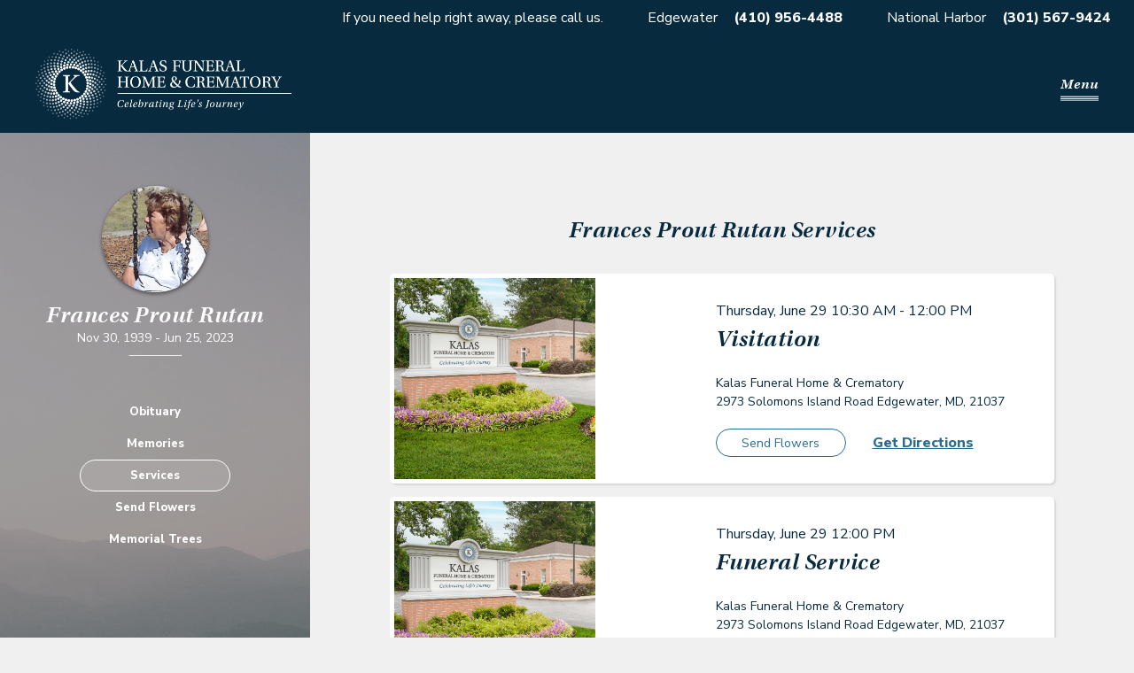

--- FILE ---
content_type: text/html; charset=utf-8
request_url: https://kalasfuneralhomes.com/obituaries/Frances-ProutRutan-9695/services
body_size: 6390
content:
<!DOCTYPE html><html lang="en-US"><head><meta charSet="utf-8"/><meta name="viewport" content="width=device-width, initial-scale=1, maximum-scale=1, user-scalable=0"/><title>Frances Prout Rutan Services - Kalas Funeral Home &amp; Crematory</title><meta name="description" content="See service information for Frances Prout Rutan. View funeral service information, upload memories &amp; photos, and send condolences or flowers."/><meta property="og:type" content="website"/><meta property="og:site_name" content="Kalas Funeral Home &amp; Crematory"/><meta property="og:title" content="Frances Prout Rutan Services - Kalas Funeral Home &amp; Crematory"/><meta property="og:description" content="See service information for Frances Prout Rutan. View funeral service information, upload memories &amp; photos, and send condolences or flowers."/><meta property="og:url" content="https://kalasfuneralhomes.com/obituaries/Frances-ProutRutan-9695/services"/><meta property="og:image" content="https://revelry-app-production.s3.amazonaws.com/n876hiq0a9guw2xxf4xezm16nl7i"/><meta property="og:image:width" content="1200"/><meta property="og:image:height" content="630"/><meta name="twitter:card" content="summary_large_image"/><meta name="twitter:title" content="Frances Prout Rutan Services - Kalas Funeral Home &amp; Crematory"/><meta name="twitter:description" content="See service information for Frances Prout Rutan. View funeral service information, upload memories &amp; photos, and send condolences or flowers."/><meta name="twitter:image" content="https://revelry-app-production.s3.amazonaws.com/n876hiq0a9guw2xxf4xezm16nl7i"/><link rel="canonical" href="https://kalasfuneralhomes.com/obituaries/Frances-ProutRutan-9695/services"/><meta name="next-head-count" content="17"/><link rel="icon" href="/favicon.ico"/><link rel="preconnect" href="https://fonts.gstatic.com"/><link rel="preconnect" href="https://use.typekit.net" crossorigin /><link rel="preconnect" href="https://fonts.gstatic.com" crossorigin /><link rel="preload" href="/_next/static/css/b52a19a8bb6832cb.css" as="style"/><link rel="stylesheet" href="/_next/static/css/b52a19a8bb6832cb.css" data-n-g=""/><link rel="preload" href="/_next/static/css/968d8f6c38063864.css" as="style"/><link rel="stylesheet" href="/_next/static/css/968d8f6c38063864.css" data-n-p=""/><noscript data-n-css=""></noscript><script defer="" nomodule="" src="/_next/static/chunks/polyfills-c67a75d1b6f99dc8.js"></script><script src="/_next/static/chunks/webpack-6dc0edf5001190a9.js" defer=""></script><script src="/_next/static/chunks/framework-3fe34326565e0106.js" defer=""></script><script src="/_next/static/chunks/main-232746d7231f5b6b.js" defer=""></script><script src="/_next/static/chunks/pages/_app-82eba78eb9bb2763.js" defer=""></script><script src="/_next/static/chunks/61-b716f834ee77a068.js" defer=""></script><script src="/_next/static/chunks/850-d7112073415ec50c.js" defer=""></script><script src="/_next/static/chunks/81-e8af12842e752176.js" defer=""></script><script src="/_next/static/chunks/431-b9403ac0f4f76c77.js" defer=""></script><script src="/_next/static/chunks/824-7309fc9b2683e320.js" defer=""></script><script src="/_next/static/chunks/96-28fb4c5a35ab721a.js" defer=""></script><script src="/_next/static/chunks/661-e469ab8ee2aae2a7.js" defer=""></script><script src="/_next/static/chunks/pages/obituaries/%5Bslug%5D/services-c755e5ccceece4b8.js" defer=""></script><script src="/_next/static/x1EwFNxxo0mGPj_8xGeTM/_buildManifest.js" defer=""></script><script src="/_next/static/x1EwFNxxo0mGPj_8xGeTM/_ssgManifest.js" defer=""></script><style data-href="https://use.typekit.net/itz1frt.css">@import url("https://p.typekit.net/p.css?s=1&k=itz1frt&ht=tk&f=13379.13383&a=5119393&app=typekit&e=css");@font-face{font-family:"utopia-std";src:url("https://use.typekit.net/af/aeaf25/0000000000000000000131a2/27/l?primer=7cdcb44be4a7db8877ffa5c0007b8dd865b3bbc383831fe2ea177f62257a9191&fvd=i4&v=3") format("woff2"),url("https://use.typekit.net/af/aeaf25/0000000000000000000131a2/27/d?primer=7cdcb44be4a7db8877ffa5c0007b8dd865b3bbc383831fe2ea177f62257a9191&fvd=i4&v=3") format("woff"),url("https://use.typekit.net/af/aeaf25/0000000000000000000131a2/27/a?primer=7cdcb44be4a7db8877ffa5c0007b8dd865b3bbc383831fe2ea177f62257a9191&fvd=i4&v=3") format("opentype");font-display:auto;font-style:italic;font-weight:400;font-stretch:normal}@font-face{font-family:"utopia-std";src:url("https://use.typekit.net/af/36122a/0000000000000000000131a5/27/l?primer=7cdcb44be4a7db8877ffa5c0007b8dd865b3bbc383831fe2ea177f62257a9191&fvd=i6&v=3") format("woff2"),url("https://use.typekit.net/af/36122a/0000000000000000000131a5/27/d?primer=7cdcb44be4a7db8877ffa5c0007b8dd865b3bbc383831fe2ea177f62257a9191&fvd=i6&v=3") format("woff"),url("https://use.typekit.net/af/36122a/0000000000000000000131a5/27/a?primer=7cdcb44be4a7db8877ffa5c0007b8dd865b3bbc383831fe2ea177f62257a9191&fvd=i6&v=3") format("opentype");font-display:auto;font-style:italic;font-weight:600;font-stretch:normal}.tk-utopia-std{font-family:"utopia-std",serif}</style><style data-href="https://fonts.googleapis.com/css2?family=Nunito+Sans:wght@400;800&display=swap">@font-face{font-family:'Nunito Sans';font-style:normal;font-weight:400;font-stretch:normal;font-display:swap;src:url(https://fonts.gstatic.com/l/font?kit=pe1mMImSLYBIv1o4X1M8ce2xCx3yop4tQpF_MeTm0lfGWVpNn64CL7U8upHZIbMV51Q42ptCp5F5bxqqtQ1yiU4G1ilntw&skey=60bfdc605ddb00b1&v=v19) format('woff')}@font-face{font-family:'Nunito Sans';font-style:normal;font-weight:800;font-stretch:normal;font-display:swap;src:url(https://fonts.gstatic.com/l/font?kit=pe1mMImSLYBIv1o4X1M8ce2xCx3yop4tQpF_MeTm0lfGWVpNn64CL7U8upHZIbMV51Q42ptCp5F5bxqqtQ1yiU4GVi5ntw&skey=60bfdc605ddb00b1&v=v19) format('woff')}@font-face{font-family:'Nunito Sans';font-style:normal;font-weight:400;font-stretch:100%;font-display:swap;src:url(https://fonts.gstatic.com/s/nunitosans/v19/pe0TMImSLYBIv1o4X1M8ce2xCx3yop4tQpF_MeTm0lfGWVpNn64CL7U8upHZIbMV51Q42ptCp7t4R-tQKr51pE8.woff2) format('woff2');unicode-range:U+0460-052F,U+1C80-1C8A,U+20B4,U+2DE0-2DFF,U+A640-A69F,U+FE2E-FE2F}@font-face{font-family:'Nunito Sans';font-style:normal;font-weight:400;font-stretch:100%;font-display:swap;src:url(https://fonts.gstatic.com/s/nunitosans/v19/pe0TMImSLYBIv1o4X1M8ce2xCx3yop4tQpF_MeTm0lfGWVpNn64CL7U8upHZIbMV51Q42ptCp7txR-tQKr51pE8.woff2) format('woff2');unicode-range:U+0301,U+0400-045F,U+0490-0491,U+04B0-04B1,U+2116}@font-face{font-family:'Nunito Sans';font-style:normal;font-weight:400;font-stretch:100%;font-display:swap;src:url(https://fonts.gstatic.com/s/nunitosans/v19/pe0TMImSLYBIv1o4X1M8ce2xCx3yop4tQpF_MeTm0lfGWVpNn64CL7U8upHZIbMV51Q42ptCp7t6R-tQKr51pE8.woff2) format('woff2');unicode-range:U+0102-0103,U+0110-0111,U+0128-0129,U+0168-0169,U+01A0-01A1,U+01AF-01B0,U+0300-0301,U+0303-0304,U+0308-0309,U+0323,U+0329,U+1EA0-1EF9,U+20AB}@font-face{font-family:'Nunito Sans';font-style:normal;font-weight:400;font-stretch:100%;font-display:swap;src:url(https://fonts.gstatic.com/s/nunitosans/v19/pe0TMImSLYBIv1o4X1M8ce2xCx3yop4tQpF_MeTm0lfGWVpNn64CL7U8upHZIbMV51Q42ptCp7t7R-tQKr51pE8.woff2) format('woff2');unicode-range:U+0100-02BA,U+02BD-02C5,U+02C7-02CC,U+02CE-02D7,U+02DD-02FF,U+0304,U+0308,U+0329,U+1D00-1DBF,U+1E00-1E9F,U+1EF2-1EFF,U+2020,U+20A0-20AB,U+20AD-20C0,U+2113,U+2C60-2C7F,U+A720-A7FF}@font-face{font-family:'Nunito Sans';font-style:normal;font-weight:400;font-stretch:100%;font-display:swap;src:url(https://fonts.gstatic.com/s/nunitosans/v19/pe0TMImSLYBIv1o4X1M8ce2xCx3yop4tQpF_MeTm0lfGWVpNn64CL7U8upHZIbMV51Q42ptCp7t1R-tQKr51.woff2) format('woff2');unicode-range:U+0000-00FF,U+0131,U+0152-0153,U+02BB-02BC,U+02C6,U+02DA,U+02DC,U+0304,U+0308,U+0329,U+2000-206F,U+20AC,U+2122,U+2191,U+2193,U+2212,U+2215,U+FEFF,U+FFFD}@font-face{font-family:'Nunito Sans';font-style:normal;font-weight:800;font-stretch:100%;font-display:swap;src:url(https://fonts.gstatic.com/s/nunitosans/v19/pe0TMImSLYBIv1o4X1M8ce2xCx3yop4tQpF_MeTm0lfGWVpNn64CL7U8upHZIbMV51Q42ptCp7t4R-tQKr51pE8.woff2) format('woff2');unicode-range:U+0460-052F,U+1C80-1C8A,U+20B4,U+2DE0-2DFF,U+A640-A69F,U+FE2E-FE2F}@font-face{font-family:'Nunito Sans';font-style:normal;font-weight:800;font-stretch:100%;font-display:swap;src:url(https://fonts.gstatic.com/s/nunitosans/v19/pe0TMImSLYBIv1o4X1M8ce2xCx3yop4tQpF_MeTm0lfGWVpNn64CL7U8upHZIbMV51Q42ptCp7txR-tQKr51pE8.woff2) format('woff2');unicode-range:U+0301,U+0400-045F,U+0490-0491,U+04B0-04B1,U+2116}@font-face{font-family:'Nunito Sans';font-style:normal;font-weight:800;font-stretch:100%;font-display:swap;src:url(https://fonts.gstatic.com/s/nunitosans/v19/pe0TMImSLYBIv1o4X1M8ce2xCx3yop4tQpF_MeTm0lfGWVpNn64CL7U8upHZIbMV51Q42ptCp7t6R-tQKr51pE8.woff2) format('woff2');unicode-range:U+0102-0103,U+0110-0111,U+0128-0129,U+0168-0169,U+01A0-01A1,U+01AF-01B0,U+0300-0301,U+0303-0304,U+0308-0309,U+0323,U+0329,U+1EA0-1EF9,U+20AB}@font-face{font-family:'Nunito Sans';font-style:normal;font-weight:800;font-stretch:100%;font-display:swap;src:url(https://fonts.gstatic.com/s/nunitosans/v19/pe0TMImSLYBIv1o4X1M8ce2xCx3yop4tQpF_MeTm0lfGWVpNn64CL7U8upHZIbMV51Q42ptCp7t7R-tQKr51pE8.woff2) format('woff2');unicode-range:U+0100-02BA,U+02BD-02C5,U+02C7-02CC,U+02CE-02D7,U+02DD-02FF,U+0304,U+0308,U+0329,U+1D00-1DBF,U+1E00-1E9F,U+1EF2-1EFF,U+2020,U+20A0-20AB,U+20AD-20C0,U+2113,U+2C60-2C7F,U+A720-A7FF}@font-face{font-family:'Nunito Sans';font-style:normal;font-weight:800;font-stretch:100%;font-display:swap;src:url(https://fonts.gstatic.com/s/nunitosans/v19/pe0TMImSLYBIv1o4X1M8ce2xCx3yop4tQpF_MeTm0lfGWVpNn64CL7U8upHZIbMV51Q42ptCp7t1R-tQKr51.woff2) format('woff2');unicode-range:U+0000-00FF,U+0131,U+0152-0153,U+02BB-02BC,U+02C6,U+02DA,U+02DC,U+0304,U+0308,U+0329,U+2000-206F,U+20AC,U+2122,U+2191,U+2193,U+2212,U+2215,U+FEFF,U+FFFD}</style></head><body><div id="__next"><div id="fb-root"></div><div class="styles_background__YwS7V"><div class="styles_wrapper__t_1bU"><p class="styles_item__8UV8B styles_ribbonDetail__ZTRo9">If you need help right away, please call us.</p><p class="styles_item__8UV8B"><a class="styles_location__KvyZx" href="https://maps.app.goo.gl/3yvDuiM2mF7KK3hN9">Edgewater</a> <strong><a class="styles_tel__1GiDK" href="tel:4109564488">(410) 956-4488</a></strong></p><p class="styles_item__8UV8B"><a class="styles_location__KvyZx" href="https://maps.app.goo.gl/9M843QGHrnL8PLyu6">National Harbor</a> <strong><a class="styles_tel__1GiDK" href="tel:3015679424">(301) 567-9424</a></strong></p></div><div class="styles_wrapper__qnFW2 print-hide styles_wrapperBranded__Hz2MG"><a class="styles_logoWrapper__4l3_1" href="/"><span style="box-sizing:border-box;display:block;overflow:hidden;width:initial;height:initial;background:none;opacity:1;border:0;margin:0;padding:0;position:absolute;top:0;left:0;bottom:0;right:0"><img alt="Kalas Logo" src="[data-uri]" decoding="async" data-nimg="fill" style="position:absolute;top:0;left:0;bottom:0;right:0;box-sizing:border-box;padding:0;border:none;margin:auto;display:block;width:0;height:0;min-width:100%;max-width:100%;min-height:100%;max-height:100%"/><noscript><img alt="Kalas Logo" sizes="100vw" srcSet="/_next/image?url=%2Fkalas-logo-tagline.png&amp;w=640&amp;q=75 640w, /_next/image?url=%2Fkalas-logo-tagline.png&amp;w=750&amp;q=75 750w, /_next/image?url=%2Fkalas-logo-tagline.png&amp;w=828&amp;q=75 828w, /_next/image?url=%2Fkalas-logo-tagline.png&amp;w=1080&amp;q=75 1080w, /_next/image?url=%2Fkalas-logo-tagline.png&amp;w=1200&amp;q=75 1200w, /_next/image?url=%2Fkalas-logo-tagline.png&amp;w=1920&amp;q=75 1920w, /_next/image?url=%2Fkalas-logo-tagline.png&amp;w=2048&amp;q=75 2048w, /_next/image?url=%2Fkalas-logo-tagline.png&amp;w=3840&amp;q=75 3840w" src="/_next/image?url=%2Fkalas-logo-tagline.png&amp;w=3840&amp;q=75" decoding="async" data-nimg="fill" style="position:absolute;top:0;left:0;bottom:0;right:0;box-sizing:border-box;padding:0;border:none;margin:auto;display:block;width:0;height:0;min-width:100%;max-width:100%;min-height:100%;max-height:100%" loading="lazy"/></noscript></span></a><div class="styles_mobileNavToggleWrapper__6uzlv"><button class="styles_mobileNavToggle__RYXJU" type="button">Menu</button></div><nav class="styles_navDesktop__sfB5_"><ul><li class="styles_active__dZ3jY"><a role="link" tabindex="0" href="/obituaries">Obituaries</a></li><li class="styles_inactive__oH0sc"><a role="link" tabindex="0" href="/how-we-celebrate">How We Celebrate</a></li><li class="styles_inactive__oH0sc"><a role="link" tabindex="0" href="/planning-ahead">Planning Ahead</a></li><li class="styles_inactive__oH0sc"><a role="link" tabindex="0" href="/your-grief-journey">Your Grief Journey</a></li><li class="styles_inactive__oH0sc"><a role="link" tabindex="0" href="/about">About</a></li><li class="styles_inactive__oH0sc"><a role="link" tabindex="0" href="/contact">Contact</a></li></ul></nav></div><div class="styles_innerContentFixedSidebar__BT5Gc"><div class="styles_mobileWrapper__YDkbj print-hide"><div class="styles_imageWrapper__kvsPp"><span style="box-sizing:border-box;display:block;overflow:hidden;width:initial;height:initial;background:none;opacity:1;border:0;margin:0;padding:0;position:absolute;top:0;left:0;bottom:0;right:0"><img alt="Frances Prout Rutan" src="[data-uri]" decoding="async" data-nimg="fill" class="styles_image__OZa6Y" style="position:absolute;top:0;left:0;bottom:0;right:0;box-sizing:border-box;padding:0;border:none;margin:auto;display:block;width:0;height:0;min-width:100%;max-width:100%;min-height:100%;max-height:100%;object-fit:cover"/><noscript><img alt="Frances Prout Rutan" src="https://revelry-app-production.s3.amazonaws.com/n876hiq0a9guw2xxf4xezm16nl7i" decoding="async" data-nimg="fill" style="position:absolute;top:0;left:0;bottom:0;right:0;box-sizing:border-box;padding:0;border:none;margin:auto;display:block;width:0;height:0;min-width:100%;max-width:100%;min-height:100%;max-height:100%;object-fit:cover" class="styles_image__OZa6Y" loading="lazy"/></noscript></span></div><div><h3 class="styles_deceasedName__QaDW2">Frances Prout Rutan</h3><p class="styles_deceasedDate__cxpLG"><span class="styles_deceasedDOB__Nzmaw">Nov 30, 1939<!-- --> - </span> <!-- -->Jun 25, 2023</p></div></div><nav class="styles_nav__cmt1y print-hide"><ul class="styles_navList__G8Sf5"><li><a class="styles_navItem__Py6WZ" href="/obituaries/Frances-ProutRutan-9695">Obituary</a></li><li><a class="styles_navItem__Py6WZ" href="/obituaries/Frances-ProutRutan-9695/memories">Memories</a></li><li><a class="styles_navItem__Py6WZ styles_navItemActive__hBFr_" href="/obituaries/Frances-ProutRutan-9695/services">Services</a></li></ul></nav><div class="styles_navButtons__tKtGd print-hide"><a class="styles_navButton__Ew3GR" href="/obituaries/Frances-ProutRutan-9695/flowerstore">Send Flowers</a><a class="styles_navButton__Ew3GR" href="/obituaries/Frances-ProutRutan-9695/memorial-trees">Plant Trees</a></div><div class="styles_desktopWrapper__1PxwQ"><div class="styles_imageWrapper__kvsPp"><span style="box-sizing:border-box;display:block;overflow:hidden;width:initial;height:initial;background:none;opacity:1;border:0;margin:0;padding:0;position:absolute;top:0;left:0;bottom:0;right:0"><img alt="Frances Prout Rutan" src="[data-uri]" decoding="async" data-nimg="fill" class="styles_image__OZa6Y" style="position:absolute;top:0;left:0;bottom:0;right:0;box-sizing:border-box;padding:0;border:none;margin:auto;display:block;width:0;height:0;min-width:100%;max-width:100%;min-height:100%;max-height:100%;object-fit:cover"/><noscript><img alt="Frances Prout Rutan" src="https://revelry-app-production.s3.amazonaws.com/n876hiq0a9guw2xxf4xezm16nl7i" decoding="async" data-nimg="fill" style="position:absolute;top:0;left:0;bottom:0;right:0;box-sizing:border-box;padding:0;border:none;margin:auto;display:block;width:0;height:0;min-width:100%;max-width:100%;min-height:100%;max-height:100%;object-fit:cover" class="styles_image__OZa6Y" loading="lazy"/></noscript></span></div><div><h3 class="styles_deceasedName__QaDW2">Frances Prout Rutan</h3><p class="styles_deceasedDate__cxpLG"><span class="styles_deceasedDOB__Nzmaw">Nov 30, 1939<!-- --> - </span> <!-- -->Jun 25, 2023</p><hr class="styles_line__tgU4f"/></div><nav class="print-hide"><ul class="styles_desktopNavList__dzlKQ"><li><a class="styles_navItem__Py6WZ" href="/obituaries/Frances-ProutRutan-9695">Obituary</a></li><li><a class="styles_navItem__Py6WZ" href="/obituaries/Frances-ProutRutan-9695/memories">Memories</a></li><li><a class="styles_navItem__Py6WZ styles_navItemActive__hBFr_" href="/obituaries/Frances-ProutRutan-9695/services">Services</a></li><li><a class="styles_navItem__Py6WZ" href="/obituaries/Frances-ProutRutan-9695/flowerstore">Send Flowers</a></li><li><a class="styles_navItem__Py6WZ" href="/obituaries/Frances-ProutRutan-9695/memorial-trees">Memorial Trees</a></li></ul></nav></div><div class="styles_content__f98Cq"><div class="WorkArea WorkArea-avoidHeader"><div class="spacer-verticalBottomsm"><h1 class="h3 centered-text">Frances Prout Rutan<!-- --> Services</h1></div><div class="ImageCard"><div class="ImageCard-left"><div class="ImageCard-imageWrapper"><span style="box-sizing:border-box;display:block;overflow:hidden;width:initial;height:initial;background:none;opacity:1;border:0;margin:0;padding:0;position:absolute;top:0;left:0;bottom:0;right:0"><img alt="Kalas Funeral Home &amp; Crematory" src="[data-uri]" decoding="async" data-nimg="fill" style="position:absolute;top:0;left:0;bottom:0;right:0;box-sizing:border-box;padding:0;border:none;margin:auto;display:block;width:0;height:0;min-width:100%;max-width:100%;min-height:100%;max-height:100%;object-fit:contain;object-position:top left"/><noscript><img alt="Kalas Funeral Home &amp; Crematory" sizes="100vw" srcSet="/_next/image?url=https%3A%2F%2Frevelry-app-production.s3.amazonaws.com%2F5j0mdbztd83fggnk8lzqn37fv3mv&amp;w=640&amp;q=75 640w, /_next/image?url=https%3A%2F%2Frevelry-app-production.s3.amazonaws.com%2F5j0mdbztd83fggnk8lzqn37fv3mv&amp;w=750&amp;q=75 750w, /_next/image?url=https%3A%2F%2Frevelry-app-production.s3.amazonaws.com%2F5j0mdbztd83fggnk8lzqn37fv3mv&amp;w=828&amp;q=75 828w, /_next/image?url=https%3A%2F%2Frevelry-app-production.s3.amazonaws.com%2F5j0mdbztd83fggnk8lzqn37fv3mv&amp;w=1080&amp;q=75 1080w, /_next/image?url=https%3A%2F%2Frevelry-app-production.s3.amazonaws.com%2F5j0mdbztd83fggnk8lzqn37fv3mv&amp;w=1200&amp;q=75 1200w, /_next/image?url=https%3A%2F%2Frevelry-app-production.s3.amazonaws.com%2F5j0mdbztd83fggnk8lzqn37fv3mv&amp;w=1920&amp;q=75 1920w, /_next/image?url=https%3A%2F%2Frevelry-app-production.s3.amazonaws.com%2F5j0mdbztd83fggnk8lzqn37fv3mv&amp;w=2048&amp;q=75 2048w, /_next/image?url=https%3A%2F%2Frevelry-app-production.s3.amazonaws.com%2F5j0mdbztd83fggnk8lzqn37fv3mv&amp;w=3840&amp;q=75 3840w" src="/_next/image?url=https%3A%2F%2Frevelry-app-production.s3.amazonaws.com%2F5j0mdbztd83fggnk8lzqn37fv3mv&amp;w=3840&amp;q=75" decoding="async" data-nimg="fill" style="position:absolute;top:0;left:0;bottom:0;right:0;box-sizing:border-box;padding:0;border:none;margin:auto;display:block;width:0;height:0;min-width:100%;max-width:100%;min-height:100%;max-height:100%;object-fit:contain;object-position:top left" loading="lazy"/></noscript></span></div></div><div class="ImageCard-right"><p class="styles_startsAt__hJ9ra">Thursday, June 29<!-- -->  <!-- -->10:30 AM - 12:00 PM</p><h3 class="styles_heading__lSmTd">Visitation</h3><p class="styles_address__uc0UZ">Kalas Funeral Home &amp; Crematory</p><p class="styles_address__uc0UZ">2973 Solomons Island Road Edgewater, MD, 21037</p><div class="styles_ctaWrapper__8mlCb"><a class="styles_sendFlowersLink__L1c4_" href="/obituaries/Frances-ProutRutan-9695/flowerstore">Send Flowers</a><a class="styles_directions__t_8o2" href="https://www.google.com/maps/search/?api=1&amp;query=2973%20Solomons%20Island%20Road%20Edgewater%2C%20MD%2C%2021037">Get Directions</a></div></div></div><div class="ImageCard"><div class="ImageCard-left"><div class="ImageCard-imageWrapper"><span style="box-sizing:border-box;display:block;overflow:hidden;width:initial;height:initial;background:none;opacity:1;border:0;margin:0;padding:0;position:absolute;top:0;left:0;bottom:0;right:0"><img alt="Kalas Funeral Home &amp; Crematory" src="[data-uri]" decoding="async" data-nimg="fill" style="position:absolute;top:0;left:0;bottom:0;right:0;box-sizing:border-box;padding:0;border:none;margin:auto;display:block;width:0;height:0;min-width:100%;max-width:100%;min-height:100%;max-height:100%;object-fit:contain;object-position:top left"/><noscript><img alt="Kalas Funeral Home &amp; Crematory" sizes="100vw" srcSet="/_next/image?url=https%3A%2F%2Frevelry-app-production.s3.amazonaws.com%2F5j0mdbztd83fggnk8lzqn37fv3mv&amp;w=640&amp;q=75 640w, /_next/image?url=https%3A%2F%2Frevelry-app-production.s3.amazonaws.com%2F5j0mdbztd83fggnk8lzqn37fv3mv&amp;w=750&amp;q=75 750w, /_next/image?url=https%3A%2F%2Frevelry-app-production.s3.amazonaws.com%2F5j0mdbztd83fggnk8lzqn37fv3mv&amp;w=828&amp;q=75 828w, /_next/image?url=https%3A%2F%2Frevelry-app-production.s3.amazonaws.com%2F5j0mdbztd83fggnk8lzqn37fv3mv&amp;w=1080&amp;q=75 1080w, /_next/image?url=https%3A%2F%2Frevelry-app-production.s3.amazonaws.com%2F5j0mdbztd83fggnk8lzqn37fv3mv&amp;w=1200&amp;q=75 1200w, /_next/image?url=https%3A%2F%2Frevelry-app-production.s3.amazonaws.com%2F5j0mdbztd83fggnk8lzqn37fv3mv&amp;w=1920&amp;q=75 1920w, /_next/image?url=https%3A%2F%2Frevelry-app-production.s3.amazonaws.com%2F5j0mdbztd83fggnk8lzqn37fv3mv&amp;w=2048&amp;q=75 2048w, /_next/image?url=https%3A%2F%2Frevelry-app-production.s3.amazonaws.com%2F5j0mdbztd83fggnk8lzqn37fv3mv&amp;w=3840&amp;q=75 3840w" src="/_next/image?url=https%3A%2F%2Frevelry-app-production.s3.amazonaws.com%2F5j0mdbztd83fggnk8lzqn37fv3mv&amp;w=3840&amp;q=75" decoding="async" data-nimg="fill" style="position:absolute;top:0;left:0;bottom:0;right:0;box-sizing:border-box;padding:0;border:none;margin:auto;display:block;width:0;height:0;min-width:100%;max-width:100%;min-height:100%;max-height:100%;object-fit:contain;object-position:top left" loading="lazy"/></noscript></span></div></div><div class="ImageCard-right"><p class="styles_startsAt__hJ9ra">Thursday, June 29<!-- -->  <!-- -->12:00 PM</p><h3 class="styles_heading__lSmTd">Funeral Service</h3><p class="styles_address__uc0UZ">Kalas Funeral Home &amp; Crematory</p><p class="styles_address__uc0UZ">2973 Solomons Island Road Edgewater, MD, 21037</p><div class="styles_ctaWrapper__8mlCb"><a class="styles_sendFlowersLink__L1c4_" href="/obituaries/Frances-ProutRutan-9695/flowerstore">Send Flowers</a><a class="styles_directions__t_8o2" href="https://www.google.com/maps/search/?api=1&amp;query=2973%20Solomons%20Island%20Road%20Edgewater%2C%20MD%2C%2021037">Get Directions</a></div></div></div><div class="ImageCard"><div class="ImageCard-right"><p class="styles_startsAt__hJ9ra">Thursday, June 29<!-- -->  <!-- -->2:00 PM</p><h3 class="styles_heading__lSmTd">Interment</h3><p class="styles_address__uc0UZ">Resurrection Cemetery</p><p class="styles_address__uc0UZ">8000 Woodyard Road Clinton, MD, 20735</p><div class="styles_ctaWrapper__8mlCb"><a class="styles_sendFlowersLink__L1c4_" href="/obituaries/Frances-ProutRutan-9695/flowerstore">Send Flowers</a><a class="styles_directions__t_8o2" href="https://www.google.com/maps/search/?api=1&amp;query=8000%20Woodyard%20Road%20Clinton%2C%20MD%2C%2020735">Get Directions</a></div></div></div></div></div></div><div class="print-hide"><div class="styles_wrapper__9vOdB"><div class="styles_section__GKx7I"><div class="styles_logoWrapper__Qmsnm"><span style="box-sizing:border-box;display:block;overflow:hidden;width:initial;height:initial;background:none;opacity:1;border:0;margin:0;padding:0;position:absolute;top:0;left:0;bottom:0;right:0"><img alt="Kalas Logo" src="[data-uri]" decoding="async" data-nimg="fill" style="position:absolute;top:0;left:0;bottom:0;right:0;box-sizing:border-box;padding:0;border:none;margin:auto;display:block;width:0;height:0;min-width:100%;max-width:100%;min-height:100%;max-height:100%"/><noscript><img alt="Kalas Logo" sizes="100vw" srcSet="/_next/image?url=%2Fkalas-radian.png&amp;w=640&amp;q=75 640w, /_next/image?url=%2Fkalas-radian.png&amp;w=750&amp;q=75 750w, /_next/image?url=%2Fkalas-radian.png&amp;w=828&amp;q=75 828w, /_next/image?url=%2Fkalas-radian.png&amp;w=1080&amp;q=75 1080w, /_next/image?url=%2Fkalas-radian.png&amp;w=1200&amp;q=75 1200w, /_next/image?url=%2Fkalas-radian.png&amp;w=1920&amp;q=75 1920w, /_next/image?url=%2Fkalas-radian.png&amp;w=2048&amp;q=75 2048w, /_next/image?url=%2Fkalas-radian.png&amp;w=3840&amp;q=75 3840w" src="/_next/image?url=%2Fkalas-radian.png&amp;w=3840&amp;q=75" decoding="async" data-nimg="fill" style="position:absolute;top:0;left:0;bottom:0;right:0;box-sizing:border-box;padding:0;border:none;margin:auto;display:block;width:0;height:0;min-width:100%;max-width:100%;min-height:100%;max-height:100%" loading="lazy"/></noscript></span></div></div><div class="styles_section__GKx7I styles_fill__AqMkb"><div class="spacer-horizontalMdRightmd spacer-verticalBottomsm spacer-verticalMdBottomnone"><p class="body styles_title__7Fm1a">Kalas - Edgewater</p><p class="body styles_body___QXDG"><a class="styles_location__MZwY1" href="https://maps.app.goo.gl/3yvDuiM2mF7KK3hN9">2973 Solomons Island Rd</a></p><p class="body styles_body___QXDG"><a class="styles_location__MZwY1" href="https://maps.app.goo.gl/3yvDuiM2mF7KK3hN9">Edgewater, MD 21037</a></p><p class="body styles_body___QXDG styles_bold__TSzXO"><a class="styles_tel__hXtsj" href="tel:4109564488">(410) 956-4488</a></p></div><div class="spacer-horizontalMdRightmd spacer-verticalBottomsm spacer-verticalMdBottomnone"><p class="body styles_title__7Fm1a">Kalas - National Harbor</p><p class="body styles_body___QXDG"><a class="styles_location__MZwY1" href="https://maps.app.goo.gl/9M843QGHrnL8PLyu6">6160 Oxon Hill Rd</a></p><p class="body styles_body___QXDG"><a class="styles_location__MZwY1" href="https://maps.app.goo.gl/9M843QGHrnL8PLyu6">Oxon Hill, MD 20745</a></p><p class="body styles_body___QXDG styles_bold__TSzXO"><a class="styles_tel__hXtsj" href="tel:3015679424">(301) 567-9424</a></p></div><div class="styles_right__emKVH styles_right__JwqAJ"><div class="styles_socialWrapper__K_7JP"><a class="styles_social__Fc6FS" rel="noopener" target="_blank" href="https://www.facebook.com/KalasFH"><span style="box-sizing:border-box;display:inline-block;overflow:hidden;width:20px;height:20px;background:none;opacity:1;border:0;margin:0;padding:0;position:relative"><img alt="Facebook" src="[data-uri]" decoding="async" data-nimg="fixed" style="position:absolute;top:0;left:0;bottom:0;right:0;box-sizing:border-box;padding:0;border:none;margin:auto;display:block;width:0;height:0;min-width:100%;max-width:100%;min-height:100%;max-height:100%"/><noscript><img alt="Facebook" srcSet="/_next/image?url=%2Ficon-facebook.png&amp;w=32&amp;q=75 1x, /_next/image?url=%2Ficon-facebook.png&amp;w=48&amp;q=75 2x" src="/_next/image?url=%2Ficon-facebook.png&amp;w=48&amp;q=75" decoding="async" data-nimg="fixed" style="position:absolute;top:0;left:0;bottom:0;right:0;box-sizing:border-box;padding:0;border:none;margin:auto;display:block;width:0;height:0;min-width:100%;max-width:100%;min-height:100%;max-height:100%" loading="lazy"/></noscript></span></a><a class="styles_social__Fc6FS" rel="noopener" target="_blank" href="https://www.instagram.com/kalasfhc/?hl=en"><span style="box-sizing:border-box;display:inline-block;overflow:hidden;width:20px;height:20px;background:none;opacity:1;border:0;margin:0;padding:0;position:relative"><img alt="Instagram" src="[data-uri]" decoding="async" data-nimg="fixed" style="position:absolute;top:0;left:0;bottom:0;right:0;box-sizing:border-box;padding:0;border:none;margin:auto;display:block;width:0;height:0;min-width:100%;max-width:100%;min-height:100%;max-height:100%"/><noscript><img alt="Instagram" srcSet="/_next/image?url=%2Ficon-instagram.png&amp;w=32&amp;q=75 1x, /_next/image?url=%2Ficon-instagram.png&amp;w=48&amp;q=75 2x" src="/_next/image?url=%2Ficon-instagram.png&amp;w=48&amp;q=75" decoding="async" data-nimg="fixed" style="position:absolute;top:0;left:0;bottom:0;right:0;box-sizing:border-box;padding:0;border:none;margin:auto;display:block;width:0;height:0;min-width:100%;max-width:100%;min-height:100%;max-height:100%" loading="lazy"/></noscript></span></a></div><div class="styles_bottomRight__KZGnZ"><p class="small styles_small__Ml5lX">©2025 Kalas Funeral Home &amp; Crematory. All rights reserved.</p><div class="styles_bottomRightInner__pSsOD"><p class="small styles_small__Ml5lX"><a class="styles_link__OOpBO" rel="noopener" target="_blank" href="/privacy">Privacy Policy</a></p><p class="small styles_small__Ml5lX"><a class="styles_link__OOpBO" rel="noopener" target="_blank" href="/terms">Terms of Use</a></p><p class="small styles_small__Ml5lX">Site powered by<!-- --> <a class="styles_link__OOpBO" rel="noopener" target="_blank" href="https://getrevelry.com/">Revelry</a></p></div></div></div></div></div></div></div><div id="mobile-nav-items"></div><div id="modal-wrapper"></div></div><script id="__NEXT_DATA__" type="application/json">{"props":{"pageProps":{"funeralHome":{"address_line_1":"2973 Solomons Island Rd","address_line_2":"","city":"Edgewater","id":1,"logo_image":"https://revelry-app-production.s3.amazonaws.com/ompymrzs4nuiggefuhdfql11zdjo","name":"Kalas Funeral Home \u0026 Crematory","state":"MD","zip":"21037","phone_number":"+14109564488","email_address":"edgewater@kalasfuneralhomes.com","has_second_location":true,"location_2_address_line_1":"6160 Oxon Hill Rd","location_2_address_line_2":"","location_2_city":"Oxon Hill","location_2_logo_image":"https://revelry-app-production.s3.amazonaws.com/zhqown410brm4qvnprnzfri121ec","location_2_state":"MD","location_2_zip":"20745","location_2_phone_number":"+13015679424","location_2_email_address":"oh@kalasfuneralhomes.com","time_zone":"America/New_York"},"theCase":{"id":9695,"earliest_delivery_date":null,"enable_flowerstore":true,"upcoming_service_start_date":null,"location_identifier":"location1","facility_id":8846,"deceased":{"date_of_birth":"Nov 30, 1939","date_of_death":"Jun 25, 2023","death_occurred_at":"Jun 25, 2023","first_name":"Frances","image":"https://revelry-app-production.s3.amazonaws.com/n876hiq0a9guw2xxf4xezm16nl7i","last_name":"Prout Rutan","middle_name":"","obituary_text":"Frances M. Prout Rutan\r\n\r\nAn angel lent to us has returned to heaven. Frances (Fran or Franny) passed peacefully at home looking at the bay with her sons by her side on Sunday, June 25, 2023. Born November 30, 1939 in Washington, DC to the late Richard Murphy and Esther Woolls,  Fran attended Catholic University and the University of Maryland and received a BS Degree in Electrical Engineering. Fran was employed by the United States Navy as an electrical engineer for 29 years. Fran touched many lives with her kind, unselfish, and compassionate deeds. She enjoyed traveling with her husband, family, and friends, entertaining at her home, teaching ceramics to children, spending time with her sons, spoiling her grandchildren, and ice cream. Fran was preceded in death by her husband, William R. Rutan, and her brother, Michael Murphy. She is survived by her sons, John Prout (Diane), James Prout (Tammy), and stepchildren, Cathy Swanson, Liam Rutan (Jory), granddaughters, Savannah Prout, Faith Jackson, and Sady Swanson, and great granddaughters, Violet and Willow Jackson. The family would like to thank home care provider, Starlette Harris, and her staff for taking such good care of Fran. Family and friends are invited to Fran’s visitation on Thursday, June 29 from 10:30-12:00, followed by her funeral service beginning at 12 p.m. at Kalas Funeral Home \u0026 Crematory, 2973 Solomons Island Rd., Edgewater, MD. Interment will follow at Resurrection Cemetery, 8000 Woodyard Rd., Clinton, MD. A reception will follow the burial at the South County Deale Moose Lodge, 1401 Snug Harbor Rd., Shady Side, MD. In lieu of flowers, contributions may be made to a charity for children of your choice.  \r\n"},"funeral_home":{"address_line_1":"2973 Solomons Island Rd","address_line_2":"","city":"Edgewater","id":1,"logo_image":"https://revelry-app-production.s3.amazonaws.com/ompymrzs4nuiggefuhdfql11zdjo","name":"Kalas Funeral Home \u0026 Crematory","state":"MD","zip":"21037","phone_number":"+14109564488","email_address":"edgewater@kalasfuneralhomes.com","has_second_location":true,"location_2_address_line_1":"6160 Oxon Hill Rd","location_2_address_line_2":"","location_2_city":"Oxon Hill","location_2_logo_image":"https://revelry-app-production.s3.amazonaws.com/zhqown410brm4qvnprnzfri121ec","location_2_state":"MD","location_2_zip":"20745","location_2_phone_number":"+13015679424","location_2_email_address":"oh@kalasfuneralhomes.com","time_zone":"America/New_York"},"case_service_offerings":[{"id":9890,"starts_at":"2023-06-29T10:30:00-04:00","ends_at":"2023-06-29T12:00:00-04:00","service_offering_name":"Visitation","venue":{"address_line_1":"2973 Solomons Island Road","address_line_2":"","city":"Edgewater","image":"https://revelry-app-production.s3.amazonaws.com/5j0mdbztd83fggnk8lzqn37fv3mv","name":"Kalas Funeral Home \u0026 Crematory","state":"MD","zip":"21037"}},{"id":9891,"starts_at":"2023-06-29T12:00:00-04:00","ends_at":null,"service_offering_name":"Funeral Service","venue":{"address_line_1":"2973 Solomons Island Road","address_line_2":"","city":"Edgewater","image":"https://revelry-app-production.s3.amazonaws.com/5j0mdbztd83fggnk8lzqn37fv3mv","name":"Kalas Funeral Home \u0026 Crematory","state":"MD","zip":"21037"}},{"id":9892,"starts_at":"2023-06-29T14:00:00-04:00","ends_at":null,"service_offering_name":"Interment","venue":{"address_line_1":"8000 Woodyard Road","address_line_2":"","city":"Clinton","image":null,"name":"Resurrection Cemetery","state":"MD","zip":"20735"}}]}},"__N_SSP":true},"page":"/obituaries/[slug]/services","query":{"slug":"Frances-ProutRutan-9695"},"buildId":"x1EwFNxxo0mGPj_8xGeTM","isFallback":false,"gssp":true,"locale":"en-US","locales":["en-US"],"defaultLocale":"en-US","scriptLoader":[]}</script></body></html>

--- FILE ---
content_type: text/css; charset=utf-8
request_url: https://kalasfuneralhomes.com/_next/static/css/b52a19a8bb6832cb.css
body_size: 2712
content:
.styles_background__YwS7V{position:relative;min-height:100vh;transform:translateX(0);transition:transform .5s ease-in-out;width:100%;z-index:1}.styles_backgroundNavOpen__EGoLB{transform:translateX(-300px)}:root{--spaceXS:15px;--spaceSmall:30px;--spaceMedium:60px;--spaceLarge:90px;--spaceXL:120px;--max-width:1200px;--font-primary:"Nunito Sans",sans-serif;--brand-dark:#072a3e;--brand-primary:#072a3e;--brand-light:#276d93;--text-dark:#072a3e;--black:#000;--white:#fff;--teal:#739eb1;--icon-basket:url(/_next/static/media/icon-basket.11f28dfa.png);--icon-photo-hero-background:url(/_next/static/media/waves-background.452b2c4f.png);--icon-photo-hero-background-2x:url(/_next/static/media/waves-background@2x.2cdc84aa.png);--icon-photo-hero-background-3x:url(/_next/static/media/waves-background@3x.dd008b91.png);--link-color:#276d93}.centered-text-mobile{text-align:center}@media(min-width:1024px){.centered-text-mobile{text-align:left}}body,html{padding:0;margin:0;font-family:var(--font-primary)}a{color:#072a3e;font-family:Nunito Sans,sans-serif;font-size:13px;font-weight:800;line-height:1.54;margin:0;text-decoration:underline;cursor:pointer;font-weight:400;text-decoration:none}@media (min-width:768px){a{font-size:15px}}@media (min-width:1024px){a{font-size:16px}}button{cursor:pointer}button:disabled{cursor:not-allowed}*{box-sizing:border-box}.no-margin{margin:0}.no-scroll{overflow:hidden}@media (min-width:768px){.no-scroll-medium-up{overflow:hidden}}.centered{margin-left:auto;margin-right:auto}.blue-gradient-background{background-image:linear-gradient(180deg,#dfecf0,#bfd6e0)}.centered-text{text-align:center}.height-100{min-height:100vh}.full-width{width:100%}.hidden{display:none}.body{color:var(--text-dark);font-family:var(--font-primary);font-size:13px;line-height:1.54;margin:0}@media (min-width:768px){.body{font-size:15px}}@media (min-width:1024px){.body{font-size:16px}}.link{color:#072a3e;font-family:Nunito Sans,sans-serif;font-size:13px;font-weight:800;line-height:1.54;margin:0;text-decoration:underline}@media (min-width:768px){.link{font-size:15px}}@media (min-width:1024px){.link{font-size:16px}}.link-button{color:#072a3e;font-family:Nunito Sans,sans-serif;font-size:13px;font-weight:800;line-height:1.54;margin:0;text-decoration:underline;background-color:transparent;border:0;color:--link-color;cursor:pointer;padding:0}@media (min-width:768px){.link-button{font-size:15px}}@media (min-width:1024px){.link-button{font-size:16px}}.small{color:var(--brand-primary);font-family:var(--font-primary);font-size:11px;line-height:1.45;margin:0}@media (min-width:768px){.small{font-size:12px}}@media (min-width:1024px){.small{font-size:14px;line-height:1.57}}.h1{font-family:utopia-std,serif;font-weight:600;font-style:italic;color:#072a3e;font-size:30px;letter-spacing:1px;line-height:1.13;margin:0}@media (min-width:768px){.h1{font-size:50px;letter-spacing:2px;line-height:1.04}}@media (min-width:1024px){.h1{font-size:75px;letter-spacing:3px;line-height:normal}}.h2{font-family:utopia-std,serif;font-weight:600;font-style:italic;color:#072a3e;font-size:24px;letter-spacing:.5px;line-height:1.17;margin:0}@media (min-width:768px){.h2{font-size:34px;letter-spacing:.75px;line-height:1.12}}@media (min-width:1024px){.h2{font-size:40px;letter-spacing:1px}}.h3{font-family:utopia-std,serif;font-weight:600;font-style:italic;color:#072a3e;font-size:20px;letter-spacing:.5px;line-height:1.3;margin:0}@media (min-width:768px){.h3{line-height:1.5}}@media (min-width:1024px){.h3{font-size:26px}}.h4{font-family:utopia-std,serif;font-weight:400;font-style:italic;color:#072a3e;font-size:20px;line-height:1.3;margin:0}@media (min-width:768px){.h4{line-height:1.5}}@media (min-width:1024px){.h4{font-size:26px;line-height:1.38}}.h5{color:#072a3e;font-family:Nunito Sans,sans-serif;font-size:16px;font-weight:400;margin:0}@media (min-width:768px){.h5{font-size:18px;line-height:1.56}}@media (min-width:1024px){.h5{font-size:20px;line-height:1.45}}.h6{color:#072a3e;font-family:Nunito Sans,sans-serif;font-size:13px;font-weight:800;margin:0}@media (min-width:768px){.h6{font-size:16px;line-height:1.38}}.bold{font-weight:700}.bold800{font-weight:800}@media print{.print-hide{display:none!important}}.Modal{background-color:var(--white);height:100%;margin:0 auto;max-height:100%;overflow:scroll;position:relative;max-width:900px;width:100%}@media (min-width:768px){.Modal{height:100vh;max-height:100vh}}@media (min-width:1024px){.Modal{max-height:84vh;margin-top:8vh;overflow:unset;padding-bottom:0;width:60%}}.Modal-inner{height:100%}@media (min-width:1024px){.Modal-inner{overflow:scroll}}.ModalCloseButton{align-items:center;background-color:var(--white);border:1px solid var(--white);border-radius:25px;cursor:pointer;display:flex;height:45px;justify-content:center;margin:0;padding:0;position:absolute;right:var(--spaceSmall);top:var(--spaceSmall);width:45px}@media (min-width:1024px){.ModalCloseButton{right:-60px;top:0}}.ModalCloseButton-xDown{transform:rotate(90deg);z-index:2}.ModalCloseButton-xDown,.ModalCloseButton-xUp{height:20px;width:2px;background-color:var(--black)}.ModalCloseButton-xUp{transform:rotate(45deg);z-index:1}.ModalWrapper{background-color:rgba(7,42,62,.75);bottom:0;left:0;right:0;top:0;position:fixed;z-index:4}.ModalWrapper>div{height:100%}@media (min-width:768px){.ModalWrapper>div{height:auto}}button.BasketButton{color:var(--text-dark);font-family:var(--font-primary);font-size:13px;line-height:1.54;margin:0;border:0;color:var(--white);height:36px;line-height:inherit;padding:7px var(--spaceSmall);position:relative;width:125px}@media (min-width:768px){button.BasketButton{font-size:15px}}@media (min-width:1024px){button.BasketButton{font-size:16px}}button.BasketButton:before{background-image:var(--icon-basket);background-repeat:no-repeat;background-size:contain;content:"";height:18px;left:13px;top:9px;width:18px}button.BasketButton:after,button.BasketButton:before{border-radius:15px;display:inline-block;line-height:var(--spaceSmall);position:absolute}button.BasketButton:after{background-color:var(--teal);color:var(--white);content:attr(data-product-count);height:var(--spaceSmall);right:3px;text-align:center;top:3px;width:var(--spaceSmall)}.GridImageWrapper-outer{height:0;padding-bottom:100%;position:relative;width:100%}.GridImageWrapper-inner{bottom:0;left:0;position:absolute;right:0;top:0}.GridImageWrapper-child{height:100%;position:relative;width:100%}.GridItem{max-width:100%;width:100%}.GridWrapper{display:grid;grid-gap:var(--spaceSmall);grid-template-columns:repeat(2,1fr)}@media (min-width:768px){.GridWrapper{grid-gap:40px;grid-template-columns:repeat(3,1fr)}}@media (min-width:1024px){.GridWrapper{grid-gap:var(--spaceSmall);grid-template-columns:repeat(4,1fr)}}@media (min-width:1440px){.GridWrapper{grid-template-columns:repeat(6,1fr)}}.Highlight{background-color:var(--white);display:flex;height:100px}@media (min-width:768px){.Highlight{display:block;height:auto;width:100%}}.Highlight-primary{flex:0 1 100px;position:relative}@media (min-width:768px){.Highlight-primary{height:auto;width:100%}}.Highlight-secondary{display:flex;flex:2 1;flex-direction:column;justify-content:space-between;padding:var(--spaceXS)}@media (min-width:768px){.Highlight-secondary{height:105px}}@media (min-width:1024px){.Highlight-secondary{height:148px;padding:var(--spaceSmall)}}.Loading{align-items:center;bottom:0;display:flex;justify-content:center;left:0;position:absolute;right:0;top:0}.ImageCard-imageWrapper{height:100%;position:relative;width:100%}.ImageCard-left{display:none;flex:0 0 45%;padding:5px}@media (min-width:1024px){.ImageCard-left{align-items:center;display:flex}}.ImageCard-right{padding:var(--spaceSmall)}.ImageCard{background-color:var(--white);border-radius:5px;box-shadow:2px 2px 2px 0 rgba(0,0,0,.1);margin-bottom:var(--spaceXS);max-width:754px}@media (min-width:1024px){.ImageCard{display:flex}}.OneByThreeGrid{display:grid;grid-gap:var(--spaceXS);grid-template-columns:1fr;grid-template-rows:repeat(3,1fr)}@media (min-width:768px){.OneByThreeGrid{grid-template-columns:repeat(3,1fr);grid-template-rows:1fr}}@media (min-width:1440px){.OneByThreeGrid{grid-gap:var(--spaceSmall)}}.OneByFourGrid{display:grid;grid-gap:var(--spaceSmall);grid-template-columns:repeat(2,1fr);grid-template-rows:repeat(2,1fr)}@media (min-width:768px){.OneByFourGrid{grid-template-columns:repeat(4,1fr);grid-template-rows:1fr}}.OvalButton{border-radius:18px;font-family:var(--font-primary);font-size:14px;height:32px;line-height:32px;padding:0 var(--spaceSmall)}.OvalButton-anchor{display:inline-block}.OvalButton-btn--DefaultLight{background-color:var(--brand-light);border:1px solid var(--brand-light);color:var(--white)}.OvalButton-btn--DefaultDark{background-color:var(--brand-dark);border:1px solid var(--brand-dark);color:var(--white)}.OvalButton-btn--InverseLight{background-color:var(--white);border:1px solid var(--brand-light);color:var(--brand-light)}.OvalButton-btn--InverseDark{background-color:var(--white);border:1px solid var(--brand-primary);color:var(--brand-primary)}.Tab-List{background-color:#f0f0f0;border-radius:100px;list-style:none;margin:0;padding:0}.Tab-Item,.Tab-Link,.Tab-List{display:inline-block}.Tab-Link{background-color:#f0f0f0;border-radius:100px;color:var(--brand-dark);font-size:14px;font-weight:800;padding:8px 25px}.Tab-Link--Active{background-color:var(--brand-dark);color:var(--white)}.PhotoHero{align-items:center;background-color:var(--brand-light);background-image:var(--icon-photo-hero-background);background-position:0;background-size:cover;display:flex;height:300px;justify-content:center;width:100%}@media (min-width:768px){.PhotoHero{height:375px}}@media (min-width:1024px){.PhotoHero{background-image:var(--icon-photo-hero-background-2x);height:400px}}@media (min-width:1440px){.PhotoHero{background-image:var(--icon-photo-hero-background-3x)}}.PhotoHero-h1{color:var(--white)}.WorkArea{padding:var(--spaceSmall)}@media (min-width:768px){.WorkArea{padding:var(--spaceMedium);padding-bottom:var(--spaceLarge)}}@media (min-width:1024px){.WorkArea{padding:var(--spaceLarge)}}@media (min-width:1440px){.WorkArea{padding:var(--spaceXL)}}@media (min-width:1024px){.WorkArea-avoidHeader{margin-top:110px}}.spacer-inline{display:inline-block}.spacer-horizontalnone{margin-left:0;margin-right:0}.spacer-horizontalLeftnone{margin-left:0}.spacer-horizontalRightnone{margin-right:0}.spacer-verticalnone{margin-bottom:0;margin-top:0}.spacer-verticalBottomnone{margin-bottom:0}.spacer-verticalTopnone{margin-top:0}.spacer-horizontalxs{margin-right:var(--spaceXS)}.spacer-horizontalLeftxs,.spacer-horizontalxs{margin-left:var(--spaceXS)}.spacer-horizontalRightxs{margin-right:var(--spaceXS)}.spacer-verticalxs{margin-top:var(--spaceXS)}.spacer-verticalBottomxs,.spacer-verticalxs{margin-bottom:var(--spaceXS)}.spacer-verticalTopxs{margin-top:var(--spaceXS)}.spacer-horizontalsm{margin-right:var(--spaceSmall)}.spacer-horizontalLeftsm,.spacer-horizontalsm{margin-left:var(--spaceSmall)}.spacer-horizontalRightsm{margin-right:var(--spaceSmall)}.spacer-verticalsm{margin-top:var(--spaceSmall)}.spacer-verticalBottomsm,.spacer-verticalsm{margin-bottom:var(--spaceSmall)}.spacer-verticalTopsm{margin-top:var(--spaceSmall)}.spacer-horizontalmd{margin-right:var(--spaceMedium)}.spacer-horizontalLeftmd,.spacer-horizontalmd{margin-left:var(--spaceMedium)}.spacer-horizontalRightmd{margin-right:var(--spaceMedium)}.spacer-verticalmd{margin-top:var(--spaceMedium)}.spacer-verticalBottommd,.spacer-verticalmd{margin-bottom:var(--spaceMedium)}.spacer-verticalTopmd{margin-top:var(--spaceMedium)}.spacer-verticallg{margin-top:var(--spaceLarge)}.spacer-verticalBottomlg,.spacer-verticallg{margin-bottom:var(--spaceLarge)}.spacer-verticalToplg{margin-top:var(--spaceLarge)}@media (min-width:768px){.spacer-horizontalMdmd{margin-right:var(--spaceMedium)}.spacer-horizontalMdLeftmd,.spacer-horizontalMdmd{margin-left:var(--spaceMedium)}.spacer-horizontalMdRightmd{margin-right:var(--spaceMedium)}.spacer-verticalMdnone{margin-bottom:0;margin-top:0}.spacer-verticalMdBottomnone{margin-bottom:0}.spacer-verticalMdTopnone{margin-top:0}.spacer-verticalMdxs{margin-top:var(--spaceXS)}.spacer-verticalMdBottomxs,.spacer-verticalMdxs{margin-bottom:var(--spaceXS)}.spacer-verticalMdTopxs{margin-top:var(--spaceXS)}.spacer-verticalMdsm{margin-top:var(--spaceSmall)}.spacer-verticalMdBottomsm,.spacer-verticalMdsm{margin-bottom:var(--spaceSmall)}.spacer-verticalMdTopsm{margin-top:var(--spaceSmall)}.spacer-verticalMdmd{margin-top:var(--spaceMedium)}.spacer-verticalMdBottommd,.spacer-verticalMdmd{margin-bottom:var(--spaceMedium)}.spacer-verticalMdTopmd{margin-top:var(--spaceMedium)}.spacer-verticalMdlg{margin-top:var(--spaceLarge)}.spacer-verticalMdlg,.spacer-verticalMediumBottomlg{margin-bottom:var(--spaceLarge)}.spacer-verticalMdToplg{margin-top:var(--spaceLarge)}}@media (min-width:1024px){.spacer-verticalLgxs{margin-top:var(--spaceXS)}.spacer-verticalLgBottomxs,.spacer-verticalLgxs{margin-bottom:var(--spaceXS)}.spacer-verticalLgTopxs{margin-top:var(--spaceXS)}.spacer-verticalLgsm{margin-top:var(--spaceSmall)}.spacer-verticalLgBottomsm,.spacer-verticalLgsm{margin-bottom:var(--spaceSmall)}.spacer-verticalLgTopsm{margin-top:var(--spaceSmall)}.spacer-verticalLgmd{margin-top:var(--spaceMedium)}.spacer-verticalLgBottommd,.spacer-verticalLgmd{margin-bottom:var(--spaceMedium)}.spacer-verticalLgTopmd{margin-top:var(--spaceMedium)}.spacer-verticalLglg{margin-top:var(--spaceLarge)}.spacer-verticalLgBottomlg,.spacer-verticalLglg{margin-bottom:var(--spaceLarge)}.spacer-verticalLgToplg{margin-top:var(--spaceLarge)}}
/*# sourceMappingURL=b52a19a8bb6832cb.css.map*/

--- FILE ---
content_type: text/css; charset=utf-8
request_url: https://kalasfuneralhomes.com/_next/static/css/f987383b92d4190d.css
body_size: 2171
content:
.styles_body___QXDG{color:#fff;line-height:1.25}.styles_bold__TSzXO{font-weight:700;margin-top:10px}@media(min-width:1024px){.styles_bold__TSzXO{margin-top:16px}}.styles_fill__AqMkb{flex:1 1;width:100%}.styles_logoWrapper__Qmsnm{height:50px;margin-bottom:30px;position:relative;width:50px}@media(min-width:1024px){.styles_logoWrapper__Qmsnm{height:94px;margin-bottom:0;margin-right:40px;width:94px}}@media(min-width:768px){.styles_right__emKVH{text-align:right;margin-left:auto}}.styles_section__GKx7I{display:flex;flex-direction:column;overflow:hidden}@media(min-width:768px){.styles_section__GKx7I{flex-direction:row}}.styles_social__Fc6FS{display:block;height:20px;margin-right:20px;width:20px}.styles_social__Fc6FS:last-child{margin-right:0}.styles_socialWrapper__K_7JP{align-items:center;display:flex;margin-bottom:13px;margin-top:24px}@media(min-width:768px){.styles_socialWrapper__K_7JP{justify-content:flex-end;margin-top:0}}.styles_small__Ml5lX{color:#fff}.styles_title__7Fm1a{color:#fff;font-weight:700}.styles_wrapper__9vOdB{align-items:flex-start;background-color:#072a3e;display:flex;min-height:409px;flex-direction:column;justify-content:center;padding:30px}@media(min-width:768px){.styles_wrapper__9vOdB{min-height:203px}}@media(min-width:1024px){.styles_wrapper__9vOdB{align-items:center;flex-direction:row;min-height:213px;justify-content:flex-start;padding:60px}}.styles_bottomRight__KZGnZ{display:flex;flex-direction:column}.styles_bottomRightInner__pSsOD{display:flex;gap:15px}@media(min-width:768px){.styles_bottomRightInner__pSsOD{justify-content:space-between;gap:0}}.styles_link__OOpBO{color:#fff;font-weight:800;text-decoration:underline}.styles_location__MZwY1{color:#fff}.styles_tel__hXtsj{color:#fff;font-weight:800}.styles_right__JwqAJ{display:flex;flex-direction:column;gap:15px;justify-content:space-between}.styles_mobileNavItems__lLD_P{background-color:#072a3e;height:100vh;padding:80px 60px;position:fixed;right:0;top:0;transform:translateX(300px);transition:transform .5s ease-in-out;width:300px}.styles_mobileNavItems__lLD_P ul{list-style:none;margin:0;padding:0}.styles_mobileNavItems__lLD_P li{margin-bottom:30px}.styles_mobileNavItems__lLD_P a{color:#fff;font-family:Nunito Sans,sans-serif;font-size:15px;font-weight:700;letter-spacing:.5px}.styles_mobileNavItemsOpen__GfaVt{transform:translateX(0)}.styles_active__dZ3jY{border-bottom:2px solid #fff}.styles_inactive__oH0sc{border-bottom:2px solid transparent}.styles_wrapper__qnFW2{align-items:center;display:flex;height:60px;justify-content:space-between;padding:0 20px;position:absolute;top:32px;width:100%;z-index:3}@media(min-width:768px){.styles_wrapper__qnFW2{top:40px}}@media(min-width:1024px){.styles_wrapper__qnFW2{height:110px;padding:0 40px}}@media(min-width:1440px){.styles_wrapper__qnFW2{padding:0 60px}}.styles_wrapperBranded__Hz2MG{background-color:#072a3e}.styles_wrapperBrandedLight__ystjH{background-color:rgba(7,42,62,.65)}.styles_wrapperBrandedLightV2__mi0Is{background-color:#072a3e;position:static}@media(min-width:768px){.styles_wrapperBrandedLightV2__mi0Is{background-color:rgba(7,42,62,.65);position:absolute}}.styles_logoWrapper__4l3_1{height:45px;position:relative;width:166px}@media(min-width:1024px){.styles_logoWrapper__4l3_1{height:80px;width:296px}}.styles_mobileNavToggle__RYXJU{font-family:utopia-std,serif;font-weight:600;font-style:italic;background-color:transparent;background-image:linear-gradient(180deg,transparent,#fff 20%,transparent 40%,#fff 60%,transparent 80%,#fff);background-position:0 bottom;background-repeat:repeat-x;background-size:2px 6px;border:0;color:#fff;cursor:pointer;font-size:13px;letter-spacing:1px;line-height:37px;padding:0}@media(min-width:1024px){.styles_mobileNavToggle__RYXJU{font-size:16px}}@media(min-width:1440px){.styles_mobileNavToggle__RYXJU{display:none}}.styles_mobileNavToggleWrapper__6uzlv{align-items:center;display:flex}.styles_navDesktop__sfB5_{display:none}@media(min-width:1440px){.styles_navDesktop__sfB5_{display:block}}.styles_navDesktop__sfB5_ ul{display:flex;gap:30px;height:100%;list-style:none;margin:0;padding:0}.styles_navDesktop__sfB5_ a{align-items:center;color:#fff;display:inline-flex;font-family:Nunito Sans,sans-serif;font-size:15px;font-weight:700;letter-spacing:.5px;height:100%}.styles_wrapper__t_1bU{align-items:center;background-color:#072a3e;display:flex;height:32px;justify-content:flex-end;padding-right:16px}@media(min-width:768px){.styles_wrapper__t_1bU{height:40px}}@media(min-width:1024px){.styles_wrapper__t_1bU{padding-right:26px}}@media(min-width:1440px){.styles_wrapper__t_1bU{padding-right:46px}}.styles_item__8UV8B{color:#072a3e;font-family:Nunito Sans,sans-serif;font-size:11px;line-height:1.45;color:#fff;margin:0 0 0 16px}@media(min-width:768px){.styles_item__8UV8B{font-size:12px}}@media(min-width:1024px){.styles_item__8UV8B{font-size:14px;line-height:1.57}}.styles_item__8UV8B strong{margin-left:5px}@media(min-width:768px){.styles_item__8UV8B{margin-left:50px}.styles_item__8UV8B strong{margin-left:14px}}@media(min-width:1024px){.styles_item__8UV8B{font-size:16px}}@media(min-width:1440px){.styles_item__8UV8B strong{margin-left:20px}}@media(min-width:1024px){.styles_innerContentFixedSidebar__BT5Gc{display:flex}}.styles_ribbonDetail__ZTRo9{display:none}@media(min-width:1024px){.styles_ribbonDetail__ZTRo9{display:block}}.styles_location__KvyZx{color:#fff}.styles_tel__1GiDK{color:#fff;font-weight:800}.style_showcase__t3JUO{background-color:#276d93;background-position:0 0;background-repeat:no-repeat;background-size:contain}@media(min-width:1024px){.style_primary__xEZBK{flex:2 1}.style_secondary__OIlB3{flex:1 1}}.style_content__721ky{margin:0 auto;max-width:1200px}@media(min-width:1024px){.style_content__721ky{display:flex}}.style_content__721ky>div{margin-bottom:30px}@media(min-width:1024px){.style_content__721ky>div{margin-bottom:0;margin-right:90px}}@media(min-width:1440px){.style_content__721ky>div{margin-right:120px}}.style_content__721ky>div:last-child{margin-bottom:0;margin-right:0}.style_videoContainer__txoPP{overflow:hidden;padding-top:56.25%;position:relative}.style_imageContainer__0gAn3{box-shadow:0 2px 4px 0 rgba(0,0,0,.5);max-width:100%}.style_showcase__t3JUO iframe{border:0;height:100%;left:0;position:absolute;top:0;width:100%}.style_showcase__t3JUO h2{font-family:utopia-std,serif;font-weight:600;font-style:italic;color:#072a3e;font-size:24px;letter-spacing:.5px;line-height:1.17;margin:0;color:#fff}@media(min-width:768px){.style_showcase__t3JUO h2{font-size:34px;letter-spacing:.75px;line-height:1.12}}@media(min-width:1024px){.style_showcase__t3JUO h2{font-size:40px;letter-spacing:1px}}.style_showcase__t3JUO p{color:#072a3e;font-family:Nunito Sans,sans-serif;font-size:13px;line-height:1.54;margin:0;color:#fff}@media(min-width:768px){.style_showcase__t3JUO p{font-size:15px}}@media(min-width:1024px){.style_showcase__t3JUO p{font-size:16px}}.styles_btn__5Nvry{align-items:center;background-color:transparent;border:2px solid hsla(0,0%,100%,.5);border-radius:15px;color:#fff;cursor:pointer;display:flex;height:30px;justify-content:center;padding:0;width:30px}@media(min-width:768px){.styles_btn__5Nvry{border-radius:24px;height:48px;width:48px}}.styles_btnlight__anRh_{border:2px solid hsla(0,0%,100%,.5)}.styles_btndark__YNezc{border:2px solid rgba(39,109,147,.5)}.styles_btn__5Nvry:before{content:"";background-position:50%;background-repeat:no-repeat;background-size:cover;display:inline-block;height:16px;width:16px}.styles_btnlight__anRh_:before{background-image:url(/_next/static/media/icon-arrow-right.3e6462a7.png)}.styles_btndark__YNezc:before{background-image:url(/_next/static/media/icon-arrow-right--dark.592a8e6c.png)}.styles_btn__yeU7F{background-color:transparent;border-radius:15px;color:#fff;cursor:pointer;height:30px;margin:0;padding:0;width:30px}@media(min-width:768px){.styles_btn__yeU7F{border-radius:24px;height:48px;width:48px}}.styles_btnlight__hsXM8{border:2px solid hsla(0,0%,100%,.5)}.styles_btndark__N4rz3{border:2px solid rgba(39,109,147,.5)}.styles_btn__yeU7F:before{content:"";background-position:50%;background-repeat:no-repeat;background-size:cover;display:inline-block;height:16px;width:16px}.styles_btnlight__hsXM8:before{background-image:url(/_next/static/media/icon-arrow-left.2120c08b.png)}.styles_btndark__N4rz3:before{background-image:url(/_next/static/media/icon-arrow-left--dark.d9679163.png)}.styles_item__cqF2V{grid-column:2;grid-row:1;margin:0;padding:0}.styles_item__cqF2V blockquote,.styles_item__cqF2V figcaption{color:#fff}.styles_itemdark__wo1oB blockquote,.styles_itemdark__wo1oB figcaption{color:#072a3e}.styles_itemlight__rDoK7{color:#fff}.styles_itemEnter__T1RTo{opacity:0}.styles_itemEnterActive__tXkVH{opacity:1;transition:opacity .5s ease-in}.styles_itemExit__oIWy8{opacity:1}.styles_itemExitActive__Fgbf2{opacity:0;transition:opacity .5s ease-in}.styles_list__8TCnE{align-items:center;display:grid;grid-column-gap:15px;grid-template-columns:30px 1fr 30px;position:relative}@media(min-width:768px){.styles_list__8TCnE{grid-column-gap:30px;grid-template-columns:48px 1fr 48px}}.style_background__lZNh1{background-image:url(/_next/static/media/testimonial-carousel-s.29caf718.jpg);background-position:50%;background-size:cover}@media(min-width:768px){.style_background__lZNh1{background-image:url(/_next/static/media/testimonial-carousel-m.592b5982.png)}}@media(min-width:1024px){.style_background__lZNh1{background-image:url(/_next/static/media/testimonial-carousel-l.81ffe101.png)}}@media(min-width:1440px){.style_background__lZNh1{background-image:url(/_next/static/media/testimonial-carousel-xl.48aca97a.png)}}
/*# sourceMappingURL=f987383b92d4190d.css.map*/

--- FILE ---
content_type: text/css; charset=utf-8
request_url: https://kalasfuneralhomes.com/_next/static/css/3fb1fb5613e1eec5.css
body_size: 2134
content:
.styles_body___QXDG{color:#fff;line-height:1.25}.styles_bold__TSzXO{font-weight:700;margin-top:10px}@media(min-width:1024px){.styles_bold__TSzXO{margin-top:16px}}.styles_fill__AqMkb{flex:1 1;width:100%}.styles_logoWrapper__Qmsnm{height:50px;margin-bottom:30px;position:relative;width:50px}@media(min-width:1024px){.styles_logoWrapper__Qmsnm{height:94px;margin-bottom:0;margin-right:40px;width:94px}}@media(min-width:768px){.styles_right__emKVH{text-align:right;margin-left:auto}}.styles_section__GKx7I{display:flex;flex-direction:column;overflow:hidden}@media(min-width:768px){.styles_section__GKx7I{flex-direction:row}}.styles_social__Fc6FS{display:block;height:20px;margin-right:20px;width:20px}.styles_social__Fc6FS:last-child{margin-right:0}.styles_socialWrapper__K_7JP{align-items:center;display:flex;margin-bottom:13px;margin-top:24px}@media(min-width:768px){.styles_socialWrapper__K_7JP{justify-content:flex-end;margin-top:0}}.styles_small__Ml5lX{color:#fff}.styles_title__7Fm1a{color:#fff;font-weight:700}.styles_wrapper__9vOdB{align-items:flex-start;background-color:#072a3e;display:flex;min-height:409px;flex-direction:column;justify-content:center;padding:30px}@media(min-width:768px){.styles_wrapper__9vOdB{min-height:203px}}@media(min-width:1024px){.styles_wrapper__9vOdB{align-items:center;flex-direction:row;min-height:213px;justify-content:flex-start;padding:60px}}.styles_bottomRight__KZGnZ{display:flex;flex-direction:column}.styles_bottomRightInner__pSsOD{display:flex;gap:15px}@media(min-width:768px){.styles_bottomRightInner__pSsOD{justify-content:space-between;gap:0}}.styles_link__OOpBO{color:#fff;font-weight:800;text-decoration:underline}.styles_location__MZwY1{color:#fff}.styles_tel__hXtsj{color:#fff;font-weight:800}.styles_right__JwqAJ{display:flex;flex-direction:column;gap:15px;justify-content:space-between}.styles_mobileNavItems__lLD_P{background-color:#072a3e;height:100vh;padding:80px 60px;position:fixed;right:0;top:0;transform:translateX(300px);transition:transform .5s ease-in-out;width:300px}.styles_mobileNavItems__lLD_P ul{list-style:none;margin:0;padding:0}.styles_mobileNavItems__lLD_P li{margin-bottom:30px}.styles_mobileNavItems__lLD_P a{color:#fff;font-family:Nunito Sans,sans-serif;font-size:15px;font-weight:700;letter-spacing:.5px}.styles_mobileNavItemsOpen__GfaVt{transform:translateX(0)}.styles_active__dZ3jY{border-bottom:2px solid #fff}.styles_inactive__oH0sc{border-bottom:2px solid transparent}.styles_wrapper__qnFW2{align-items:center;display:flex;height:60px;justify-content:space-between;padding:0 20px;position:absolute;top:32px;width:100%;z-index:3}@media(min-width:768px){.styles_wrapper__qnFW2{top:40px}}@media(min-width:1024px){.styles_wrapper__qnFW2{height:110px;padding:0 40px}}@media(min-width:1440px){.styles_wrapper__qnFW2{padding:0 60px}}.styles_wrapperBranded__Hz2MG{background-color:#072a3e}.styles_wrapperBrandedLight__ystjH{background-color:rgba(7,42,62,.65)}.styles_wrapperBrandedLightV2__mi0Is{background-color:#072a3e;position:static}@media(min-width:768px){.styles_wrapperBrandedLightV2__mi0Is{background-color:rgba(7,42,62,.65);position:absolute}}.styles_logoWrapper__4l3_1{height:45px;position:relative;width:166px}@media(min-width:1024px){.styles_logoWrapper__4l3_1{height:80px;width:296px}}.styles_mobileNavToggle__RYXJU{font-family:utopia-std,serif;font-weight:600;font-style:italic;background-color:transparent;background-image:linear-gradient(180deg,transparent,#fff 20%,transparent 40%,#fff 60%,transparent 80%,#fff);background-position:0 bottom;background-repeat:repeat-x;background-size:2px 6px;border:0;color:#fff;cursor:pointer;font-size:13px;letter-spacing:1px;line-height:37px;padding:0}@media(min-width:1024px){.styles_mobileNavToggle__RYXJU{font-size:16px}}@media(min-width:1440px){.styles_mobileNavToggle__RYXJU{display:none}}.styles_mobileNavToggleWrapper__6uzlv{align-items:center;display:flex}.styles_navDesktop__sfB5_{display:none}@media(min-width:1440px){.styles_navDesktop__sfB5_{display:block}}.styles_navDesktop__sfB5_ ul{display:flex;gap:30px;height:100%;list-style:none;margin:0;padding:0}.styles_navDesktop__sfB5_ a{align-items:center;color:#fff;display:inline-flex;font-family:Nunito Sans,sans-serif;font-size:15px;font-weight:700;letter-spacing:.5px;height:100%}.styles_wrapper__t_1bU{align-items:center;background-color:#072a3e;display:flex;height:32px;justify-content:flex-end;padding-right:16px}@media(min-width:768px){.styles_wrapper__t_1bU{height:40px}}@media(min-width:1024px){.styles_wrapper__t_1bU{padding-right:26px}}@media(min-width:1440px){.styles_wrapper__t_1bU{padding-right:46px}}.styles_item__8UV8B{color:#072a3e;font-family:Nunito Sans,sans-serif;font-size:11px;line-height:1.45;color:#fff;margin:0 0 0 16px}@media(min-width:768px){.styles_item__8UV8B{font-size:12px}}@media(min-width:1024px){.styles_item__8UV8B{font-size:14px;line-height:1.57}}.styles_item__8UV8B strong{margin-left:5px}@media(min-width:768px){.styles_item__8UV8B{margin-left:50px}.styles_item__8UV8B strong{margin-left:14px}}@media(min-width:1024px){.styles_item__8UV8B{font-size:16px}}@media(min-width:1440px){.styles_item__8UV8B strong{margin-left:20px}}@media(min-width:1024px){.styles_innerContentFixedSidebar__BT5Gc{display:flex}}.styles_ribbonDetail__ZTRo9{display:none}@media(min-width:1024px){.styles_ribbonDetail__ZTRo9{display:block}}.styles_location__KvyZx{color:#fff}.styles_tel__1GiDK{color:#fff;font-weight:800}.styles_image__ZjgmS{border-radius:6px;height:auto;-o-object-fit:cover;object-fit:cover;max-width:100%;max-height:100%;width:100%}.Celebrations_clearBtn__lz7wL{background-color:transparent;border:0;height:20px;margin:0;padding:0;position:absolute;right:40px;top:8px;width:20px}.Celebrations_form__ORRNO{margin-bottom:30px;margin-top:15px}@media(min-width:768px){.Celebrations_form__ORRNO{margin-bottom:45px}}@media(min-width:1024px){.Celebrations_form__ORRNO{margin-bottom:60px}}.Celebrations_input__iIX5U{height:36px;padding-right:60px}.Celebrations_inputWrapper__AaD1S{position:relative;margin:0 auto;max-width:400px}.Celebrations_submitBtn__Pj_Sg{background-color:transparent;border:0;border-left:1px solid #276d93;cursor:pointer;height:36px;margin-bottom:15px;position:absolute;bottom:0;right:0;text-align:center;top:0;width:36px}.Celebrations_showMoreWrapper__i2XCG{margin-top:30px;text-align:center}@media(min-width:768px){.Celebrations_showMoreWrapper__i2XCG{margin-top:45px}}@media(min-width:1024px){.Celebrations_showMoreWrapper__i2XCG{margin-top:60px}}.styles_label__f5X_3{font-family:Nunito Sans,sans-serif;font-size:11px;line-height:1.45;margin:0;color:#072a3e;font-weight:500;letter-spacing:0;line-height:18px}@media(min-width:768px){.styles_label__f5X_3{font-size:12px}}@media(min-width:1024px){.styles_label__f5X_3{font-size:14px;line-height:1.57}}.styles_errorMessage__7fAEW{margin-bottom:15px}.styles_errorText__840nE{color:#d50000;display:block}.styles_input__u88Cn{background-color:#fff;border:1px solid #276d93;border-radius:4px;font-family:Nunito Sans,sans-serif;font-size:13px;margin-bottom:15px;padding:8px 12px;width:100%}.styles_input__u88Cn::-moz-placeholder{color:#276d93;font-family:Nunito Sans,sans-serif;font-size:14px;font-weight:500;line-height:20px}.styles_input__u88Cn:-ms-input-placeholder{color:#276d93;font-family:Nunito Sans,sans-serif;font-size:14px;font-weight:500;line-height:20px}.styles_input__u88Cn::placeholder{color:#276d93;font-family:Nunito Sans,sans-serif;font-size:14px;font-weight:500;line-height:20px}.styles_input__u88Cn[type=number]{-moz-appearance:textfield}.styles_input__u88Cn::-webkit-inner-spin-button,.styles_input__u88Cn::-webkit-outer-spin-button{-webkit-appearance:none;margin:0}.styles_inputError__F4UOs{border-color:#d50000;margin-bottom:0}.styles_placeholder__IGy5d{color:#aaa;font-family:Nunito Sans,sans-serif;font-size:13px;font-weight:600;line-height:20px}.styles_select__3vI9Q{display:block;width:100%;max-width:100%;-moz-appearance:none;-webkit-appearance:none;appearance:none;background-color:#fff;background-image:url("data:image/svg+xml;charset=US-ASCII,%3Csvg%20xmlns%3D%22http%3A%2F%2Fwww.w3.org%2F2000%2Fsvg%22%20width%3D%22292.4%22%20height%3D%22292.4%22%3E%3Cpath%20fill%3D%22%23000%22%20d%3D%22M287%2069.4a17.6%2017.6%200%200%200-13-5.4H18.4c-5%200-9.3%201.8-12.9%205.4A17.6%2017.6%200%200%200%200%2082.2c0%205%201.8%209.3%205.4%2012.9l128%20127.9c3.6%203.6%207.8%205.4%2012.8%205.4s9.2-1.8%2012.8-5.4L287%2095c3.5-3.5%205.4-7.8%205.4-12.8%200-5-1.9-9.2-5.5-12.8z%22%2F%3E%3C%2Fsvg%3E");background-repeat:no-repeat;background-position:right .7em top 50%;background-size:.65em auto}
/*# sourceMappingURL=3fb1fb5613e1eec5.css.map*/

--- FILE ---
content_type: application/javascript; charset=utf-8
request_url: https://kalasfuneralhomes.com/_next/static/chunks/824-7309fc9b2683e320.js
body_size: 3187
content:
(self.webpackChunk_N_E=self.webpackChunk_N_E||[]).push([[824],{33261:function(e,t,r){"use strict";r.d(t,{V:function(){return y}});var n,a,i=r(85893),s=(r(67294),r(41664)),l=r.n(s),o=r(14924),c=r(94184),d=r.n(c),h=r(25675),u=r.n(h),m=r(76462),p=r(94448),_=r.n(p);!function(e){e.FACEBOOK="facebook",e.INSTAGRAM="instagram",e.TWITTER="twitter"}(n||(n={}));var f=(a={},(0,o.Z)(a,n.FACEBOOK,{alt:"Facebook",src:"/icon-facebook.png"}),(0,o.Z)(a,n.INSTAGRAM,{alt:"Instagram",src:"/icon-instagram.png"}),(0,o.Z)(a,n.TWITTER,{alt:"Twitter",src:"/icon-twitter.png"}),a),g={Body:function(e){var t=e.bold,r=e.children;return(0,i.jsx)("p",{className:d()("body",_().body,(0,o.Z)({},_().bold,t)),children:r})},Location:function(e){var t=e.children;return(0,i.jsx)(m.LZ,{horizontalMdRight:"md",verticalBottom:"sm",verticalMdBottom:"none",children:t})},Logo:function(){return(0,i.jsx)("div",{className:_().logoWrapper,children:(0,i.jsx)(u(),{alt:"Kalas Logo",src:"/kalas-radian.png",layout:"fill"})})},Right:function(e){var t=e.children,r=e.className;return(0,i.jsx)("div",{className:d()(_().right,r),children:t})},Section:function(e){var t=e.children,r=e.fill;return(0,i.jsx)("div",{className:d()(_().section,(0,o.Z)({},_().fill,r)),children:t})},Small:function(e){var t=e.children;return(0,i.jsx)("p",{className:d()("small",_().small),children:t})},Social:function(e){var t=e.href,r=e.icon,n=f[r];return(0,i.jsx)(l(),{href:t,children:(0,i.jsx)("a",{className:_().social,rel:"noopener",target:"_blank",children:(0,i.jsx)(u(),{layout:"fixed",alt:n.alt,src:n.src,height:20,width:20})})})},SocialWrapper:function(e){var t=e.children;return(0,i.jsx)("div",{className:_().socialWrapper,children:t})},Title:function(e){var t=e.children;return(0,i.jsx)("p",{className:d()("body",_().title),children:t})},Wrapper:function(e){var t=e.children;return(0,i.jsx)("div",{className:_().wrapper,children:t})}},x=r(59086),v=r(12950),b=r.n(v),y=function(){return(0,i.jsx)("div",{className:"print-hide",children:(0,i.jsxs)(g.Wrapper,{children:[(0,i.jsx)(g.Section,{children:(0,i.jsx)(g.Logo,{})}),(0,i.jsxs)(g.Section,{fill:!0,children:[(0,i.jsxs)(g.Location,{children:[(0,i.jsx)(g.Title,{children:"Kalas - Edgewater"}),(0,i.jsx)(g.Body,{children:(0,i.jsx)("a",{className:b().location,href:"https://maps.app.goo.gl/3yvDuiM2mF7KK3hN9",children:"2973 Solomons Island Rd"})}),(0,i.jsx)(g.Body,{children:(0,i.jsx)("a",{className:b().location,href:"https://maps.app.goo.gl/3yvDuiM2mF7KK3hN9",children:"Edgewater, MD 21037"})}),(0,i.jsx)(g.Body,{bold:!0,children:(0,i.jsx)("a",{className:b().tel,href:"tel:4109564488",children:"(410) 956-4488"})})]}),(0,i.jsxs)(g.Location,{children:[(0,i.jsx)(g.Title,{children:"Kalas - National Harbor"}),(0,i.jsx)(g.Body,{children:(0,i.jsx)("a",{className:b().location,href:"https://maps.app.goo.gl/9M843QGHrnL8PLyu6",children:"6160 Oxon Hill Rd"})}),(0,i.jsx)(g.Body,{children:(0,i.jsx)("a",{className:b().location,href:"https://maps.app.goo.gl/9M843QGHrnL8PLyu6",children:"Oxon Hill, MD 20745"})}),(0,i.jsx)(g.Body,{bold:!0,children:(0,i.jsx)("a",{className:b().tel,href:"tel:3015679424",children:"(301) 567-9424"})})]}),(0,i.jsxs)(g.Right,{className:b().right,children:[(0,i.jsxs)(g.SocialWrapper,{children:[(0,i.jsx)(g.Social,{href:"https://www.facebook.com/KalasFH",icon:n.FACEBOOK}),(0,i.jsx)(g.Social,{href:"https://www.instagram.com/kalasfhc/?hl=en",icon:n.INSTAGRAM})]}),(0,i.jsxs)("div",{className:b().bottomRight,children:[(0,i.jsx)(g.Small,{children:"\xa92025 Kalas Funeral Home & Crematory. All rights reserved."}),(0,i.jsxs)("div",{className:b().bottomRightInner,children:[(0,i.jsx)(g.Small,{children:(0,i.jsx)(l(),{href:x._.privacyPolicy,children:(0,i.jsx)("a",{className:b().link,rel:"noopener",target:"_blank",children:"Privacy Policy"})})}),(0,i.jsx)(g.Small,{children:(0,i.jsx)(l(),{href:x._.termsOfUse,children:(0,i.jsx)("a",{className:b().link,rel:"noopener",target:"_blank",children:"Terms of Use"})})}),(0,i.jsxs)(g.Small,{children:["Site powered by"," ",(0,i.jsx)(l(),{href:"https://getrevelry.com/",children:(0,i.jsx)("a",{className:b().link,rel:"noopener",target:"_blank",children:"Revelry"})})]})]})]})]})]})]})})}},36815:function(e,t,r){"use strict";r.d(t,{Z:function(){return w}});var n=r(14924),a=r(85893),i=r(67294),s=r(94184),l=r.n(s),o=r(25675),c=r.n(o),d=r(41664),h=r.n(d),u=r(11163),m=r(70603),p=r(73935),_=r(36944),f=r.n(_),g=function(e){var t=e.children,r=e.isOpen,s=(0,m.Z)(i.useState(!1),2),o=s[0],c=s[1];i.useEffect((function(){return c(!0),function(){return c(!1)}}),[]);var d=l()(f().mobileNavItems,"print-hide",(0,n.Z)({},f().mobileNavItemsOpen,r));return o?(0,p.createPortal)((0,a.jsx)("div",{className:d,children:t}),document.getElementById("mobile-nav-items")):null},x=r(59086),v=[{item:"Obituaries",location:x._.obituaries,activeMatch:new RegExp("".concat(x._.obituaries,"/*"),"i")},{item:"How We Celebrate",location:x._.howWeCelebrate,activeMatch:new RegExp(x._.howWeCelebrate,"i")},{item:"Planning Ahead",location:x._.planningAhead,activeMatch:new RegExp(x._.planningAhead,"i")},{item:"Your Grief Journey",location:x._.yourGriefJourney,activeMatch:new RegExp(x._.yourGriefJourney,"i")},{item:"About",location:x._.about,activeMatch:new RegExp(x._.about,"i")},{item:"Contact",location:x._.contact,activeMatch:new RegExp(x._.contact,"i")}],b=r(34023),y=r.n(b),j=r(71216),N=function(){var e=i.useContext(j.Z);if(!e.isChildOfProvider)throw new Error('"useMobileNavContext" must be used as a child of the flower products context provider');return e},w=function(e){var t,r=e.variant,i=N(),s=i.isOpen,o=i.toggleMobileNav,d=(0,u.useRouter)(),m=function(){return s&&o()};return(0,a.jsxs)(a.Fragment,{children:[(0,a.jsxs)("div",{className:l()(y().wrapper,"print-hide",(t={},(0,n.Z)(t,y().wrapperBranded,"branded"===r),(0,n.Z)(t,y().wrapperBrandedLight,"brandedLight"===r),(0,n.Z)(t,y().wrapperBrandedLightV2,"brandedLightV2"===r),t)),children:[(0,a.jsx)("a",{className:y().logoWrapper,href:"/",children:(0,a.jsx)(c(),{alt:"Kalas Logo",src:"/kalas-logo-tagline.png",layout:"fill"})}),(0,a.jsx)("div",{className:y().mobileNavToggleWrapper,children:(0,a.jsx)("button",{className:y().mobileNavToggle,onClick:function(){return o()},type:"button",children:s?"Close":"Menu"})}),(0,a.jsx)("nav",{className:y().navDesktop,children:(0,a.jsx)("ul",{children:v.map((function(e){return(0,a.jsx)("li",{className:e.activeMatch.test(d.pathname)?y().active:y().inactive,children:(0,a.jsx)(h(),{href:e.location,children:(0,a.jsx)("a",{onClick:m,onKeyPress:m,role:"link",tabIndex:0,children:e.item})})},e.location)}))})})]}),(0,a.jsx)(g,{isOpen:s,children:(0,a.jsx)("ul",{children:v.map((function(e){return(0,a.jsx)("li",{children:(0,a.jsx)(h(),{href:e.location,children:(0,a.jsx)("a",{className:e.activeMatch.test(d.pathname)?y().active:y().inactive,onClick:m,onKeyPress:m,role:"link",tabIndex:0,children:e.item})})},e.location)}))})})]})}},59403:function(e,t,r){"use strict";r.d(t,{Z:function(){return m}});var n=r(14924),a=r(85893),i=(r(67294),r(94184)),s=r.n(i),l=r(36815),o=r(52527),c=r.n(o),d=r(75131),h=r.n(d),u={Item:function(e){var t=e.children,r=e.className;return(0,a.jsx)("p",{className:s()(h().item,r),children:t})},Wrapper:function(e){var t=e.children,r=e.className;return(0,a.jsx)("div",{className:s()(h().wrapper,r),children:t})}},m=function(e){var t=e.children,r=e.fixedSidebar,i=e.headerVariant,o=s()((0,n.Z)({},c().innerContentFixedSidebar,r));return(0,a.jsxs)(a.Fragment,{children:[(0,a.jsxs)(u.Wrapper,{children:[(0,a.jsx)(u.Item,{className:c().ribbonDetail,children:"If you need help right away, please call us."}),(0,a.jsxs)(u.Item,{children:[(0,a.jsx)("a",{className:c().location,href:"https://maps.app.goo.gl/3yvDuiM2mF7KK3hN9",children:"Edgewater"})," ",(0,a.jsx)("strong",{children:(0,a.jsx)("a",{className:c().tel,href:"tel:4109564488",children:"(410) 956-4488"})})]}),(0,a.jsxs)(u.Item,{children:[(0,a.jsx)("a",{className:c().location,href:"https://maps.app.goo.gl/9M843QGHrnL8PLyu6",children:"National Harbor"})," ",(0,a.jsx)("strong",{children:(0,a.jsx)("a",{className:c().tel,href:"tel:3015679424",children:"(301) 567-9424"})})]})]}),(0,a.jsx)(l.Z,{variant:i}),(0,a.jsx)("div",{className:o,children:t})]})}},13352:function(e,t){"use strict";var r={deceasedFullName:function(e){var t=arguments.length>1&&void 0!==arguments[1]?arguments[1]:{},r=e.deceased;return[r.first_name,t.includeMiddleName&&r.middle_name,r.last_name].filter(Boolean).join(" ")},possessiveFirstName:function(e){var t=e.deceased;return t.first_name.endsWith("s")?"".concat(t.first_name,"'"):"".concat(t.first_name,"'s")},toSlug:function(e){var t=e.deceased,r=e.id;return"".concat(t.first_name.replace(/\s/g,""),"-").concat(t.last_name.replace(/\s/g,""),"-").concat(r)}};t.Z=r},59086:function(e,t,r){"use strict";r.d(t,{_:function(){return a}});var n=r(13352),a={about:"/about",billing:function(e,t){return"".concat(a.flowerstore(e),"/checkout/").concat(t,"/billing")},obituaries:"/obituaries",confirmation:function(e,t){return"".concat(a.flowerstore(e),"/checkout/").concat(t,"/confirmation")},contact:"/contact",flowerstore:function(e){return"/obituaries/".concat(n.Z.toSlug(e),"/flowerstore")},flowerstoreProduct:function(e,t){return"/obituaries/".concat(n.Z.toSlug(e),"/flowerstore/").concat(t.code)},home:"/",howWeCelebrate:"/how-we-celebrate",memorialTrees:function(e){return"/obituaries/".concat(n.Z.toSlug(e),"/memorial-trees")},memories:function(e){return"/obituaries/".concat(n.Z.toSlug(e),"/memories")},memory:function(e,t){return a.memoryFromID(e,t.id)},memoryFromID:function(e,t){return"/obituaries/".concat(n.Z.toSlug(e),"/memories?memory=").concat(t)},obituary:function(e){return"/obituaries/".concat(n.Z.toSlug(e))},planningAhead:"/planning-ahead",privacyPolicy:"/privacy",products:"/products",services:function(e){return"/obituaries/".concat(n.Z.toSlug(e),"/services")},shipping:function(e,t){return"".concat(a.flowerstore(e),"/checkout/").concat(t)},termsOfUse:"/terms",yourGriefJourney:"/your-grief-journey"}},94448:function(e){e.exports={body:"styles_body___QXDG",bold:"styles_bold__TSzXO",fill:"styles_fill__AqMkb",logoWrapper:"styles_logoWrapper__Qmsnm",right:"styles_right__emKVH",section:"styles_section__GKx7I",social:"styles_social__Fc6FS",socialWrapper:"styles_socialWrapper__K_7JP",small:"styles_small__Ml5lX",title:"styles_title__7Fm1a",wrapper:"styles_wrapper__9vOdB"}},12950:function(e){e.exports={bottomRight:"styles_bottomRight__KZGnZ",bottomRightInner:"styles_bottomRightInner__pSsOD",link:"styles_link__OOpBO",location:"styles_location__MZwY1",tel:"styles_tel__hXtsj",right:"styles_right__JwqAJ"}},34023:function(e){e.exports={active:"styles_active__dZ3jY",inactive:"styles_inactive__oH0sc",wrapper:"styles_wrapper__qnFW2",wrapperBranded:"styles_wrapperBranded__Hz2MG",wrapperBrandedLight:"styles_wrapperBrandedLight__ystjH",wrapperBrandedLightV2:"styles_wrapperBrandedLightV2__mi0Is",logoWrapper:"styles_logoWrapper__4l3_1",mobileNavToggle:"styles_mobileNavToggle__RYXJU",mobileNavToggleWrapper:"styles_mobileNavToggleWrapper__6uzlv",navDesktop:"styles_navDesktop__sfB5_"}},52527:function(e){e.exports={innerContentFixedSidebar:"styles_innerContentFixedSidebar__BT5Gc",ribbonDetail:"styles_ribbonDetail__ZTRo9",location:"styles_location__KvyZx",tel:"styles_tel__1GiDK"}},36944:function(e){e.exports={mobileNavItems:"styles_mobileNavItems__lLD_P",mobileNavItemsOpen:"styles_mobileNavItemsOpen__GfaVt"}},75131:function(e){e.exports={wrapper:"styles_wrapper__t_1bU",item:"styles_item__8UV8B"}}}]);
//# sourceMappingURL=824-7309fc9b2683e320.js.map

--- FILE ---
content_type: application/javascript; charset=utf-8
request_url: https://kalasfuneralhomes.com/_next/static/chunks/61-b716f834ee77a068.js
body_size: 5923
content:
(self.webpackChunk_N_E=self.webpackChunk_N_E||[]).push([[61],{79361:function(e,t){"use strict";t.Z=function(e,t,n){t in e?Object.defineProperty(e,t,{value:n,enumerable:!0,configurable:!0,writable:!0}):e[t]=n;return e}},71210:function(e,t,n){"use strict";Object.defineProperty(t,"__esModule",{value:!0}),t.getDomainLocale=function(e,t,o,i){var a=n(78875).normalizeLocalePath,r=n(38748).detectDomainLocale,l=t||a(e,o).detectedLocale,u=r(i,void 0,l);if(u){var c="http".concat(u.http?"":"s","://"),s=l===u.defaultLocale?"":"/".concat(l);return"".concat(c).concat(u.domain).concat("").concat(s).concat(e)}return!1};("function"===typeof t.default||"object"===typeof t.default&&null!==t.default)&&"undefined"===typeof t.default.__esModule&&(Object.defineProperty(t.default,"__esModule",{value:!0}),Object.assign(t.default,t),e.exports=t.default)},28045:function(e,t,n){"use strict";Object.defineProperty(t,"__esModule",{value:!0});var o=n(79361).Z,i=n(94941).Z,a=n(53929).Z;Object.defineProperty(t,"__esModule",{value:!0}),t.default=function(e){var t=e.src,n=e.sizes,l=e.unoptimized,u=void 0!==l&&l,h=e.priority,m=void 0!==h&&h,S=e.loading,L=e.lazyRoot,R=void 0===L?null:L,C=e.lazyBoundary,E=e.className,k=e.quality,M=e.width,I=e.height,O=e.style,P=e.objectFit,q=e.objectPosition,N=e.onLoadingComplete,B=e.placeholder,U=void 0===B?"empty":B,Z=e.blurDataURL,D=c(e,["src","sizes","unoptimized","priority","loading","lazyRoot","lazyBoundary","className","quality","width","height","style","objectFit","objectPosition","onLoadingComplete","placeholder","blurDataURL"]),T=s.useContext(g.ImageConfigContext),W=s.useMemo((function(){var e=y||T||f.imageConfigDefault,t=a(e.deviceSizes).concat(a(e.imageSizes)).sort((function(e,t){return e-t})),n=e.deviceSizes.sort((function(e,t){return e-t}));return r({},e,{allSizes:t,deviceSizes:n})}),[T]),H=D,V=n?"responsive":"intrinsic";"layout"in H&&(H.layout&&(V=H.layout),delete H.layout);var G=j;if("loader"in H){if(H.loader){var F=H.loader;G=function(e){e.config;var t=c(e,["config"]);return F(t)}}delete H.loader}var K="";if(function(e){return"object"===typeof e&&(z(e)||function(e){return void 0!==e.src}(e))}(t)){var J=z(t)?t.default:t;if(!J.src)throw new Error("An object should only be passed to the image component src parameter if it comes from a static image import. It must include src. Received ".concat(JSON.stringify(J)));if(Z=Z||J.blurDataURL,K=J.src,(!V||"fill"!==V)&&(I=I||J.height,M=M||J.width,!J.height||!J.width))throw new Error("An object should only be passed to the image component src parameter if it comes from a static image import. It must include height and width. Received ".concat(JSON.stringify(J)))}var Q=!m&&("lazy"===S||"undefined"===typeof S);((t="string"===typeof t?t:K).startsWith("data:")||t.startsWith("blob:"))&&(u=!0,Q=!1);b.has(t)&&(Q=!1);v&&(u=!0);var X,Y=i(s.useState(!1),2),$=Y[0],ee=Y[1],te=i(p.useIntersection({rootRef:R,rootMargin:C||"200px",disabled:!Q}),3),ne=te[0],oe=te[1],ie=te[2],ae=!Q||oe,re={boxSizing:"border-box",display:"block",overflow:"hidden",width:"initial",height:"initial",background:"none",opacity:1,border:0,margin:0,padding:0},le={boxSizing:"border-box",display:"block",width:"initial",height:"initial",background:"none",opacity:1,border:0,margin:0,padding:0},ue=!1,ce={position:"absolute",top:0,left:0,bottom:0,right:0,boxSizing:"border-box",padding:0,border:"none",margin:"auto",display:"block",width:0,height:0,minWidth:"100%",maxWidth:"100%",minHeight:"100%",maxHeight:"100%",objectFit:P,objectPosition:q},se=x(M),de=x(I),fe=x(k);0;var pe=Object.assign({},O,ce),ge="blur"!==U||$?{}:{backgroundSize:P||"cover",backgroundPosition:q||"0% 0%",filter:"blur(20px)",backgroundImage:'url("'.concat(Z,'")')};if("fill"===V)re.display="block",re.position="absolute",re.top=0,re.left=0,re.bottom=0,re.right=0;else if("undefined"!==typeof se&&"undefined"!==typeof de){var he=de/se,me=isNaN(he)?"100%":"".concat(100*he,"%");"responsive"===V?(re.display="block",re.position="relative",ue=!0,le.paddingTop=me):"intrinsic"===V?(re.display="inline-block",re.position="relative",re.maxWidth="100%",ue=!0,le.maxWidth="100%",X="data:image/svg+xml,%3csvg%20xmlns=%27http://www.w3.org/2000/svg%27%20version=%271.1%27%20width=%27".concat(se,"%27%20height=%27").concat(de,"%27/%3e")):"fixed"===V&&(re.display="inline-block",re.position="relative",re.width=se,re.height=de)}else 0;var ve={src:w,srcSet:void 0,sizes:void 0};ae&&(ve=_({config:W,src:t,unoptimized:u,layout:V,width:se,quality:fe,sizes:n,loader:G}));var ye=t;0;var be,we="imagesrcset",Se="imagesizes";we="imageSrcSet",Se="imageSizes";var ze=(o(be={},we,ve.srcSet),o(be,Se,ve.sizes),be),_e=s.default.useLayoutEffect,xe=s.useRef(N),je=s.useRef(t);s.useEffect((function(){xe.current=N}),[N]),_e((function(){je.current!==t&&(ie(),je.current=t)}),[ie,t]);var Le=r({isLazy:Q,imgAttributes:ve,heightInt:de,widthInt:se,qualityInt:fe,layout:V,className:E,imgStyle:pe,blurStyle:ge,loading:S,config:W,unoptimized:u,placeholder:U,loader:G,srcString:ye,onLoadingCompleteRef:xe,setBlurComplete:ee,setIntersection:ne,isVisible:ae,noscriptSizes:n},H);return s.default.createElement(s.default.Fragment,null,s.default.createElement("span",{style:re},ue?s.default.createElement("span",{style:le},X?s.default.createElement("img",{style:{display:"block",maxWidth:"100%",width:"initial",height:"initial",background:"none",opacity:1,border:0,margin:0,padding:0},alt:"","aria-hidden":!0,src:X}):null):null,s.default.createElement(A,Object.assign({},Le))),m?s.default.createElement(d.default,null,s.default.createElement("link",Object.assign({key:"__nimg-"+ve.src+ve.srcSet+ve.sizes,rel:"preload",as:"image",href:ve.srcSet?void 0:ve.src},ze))):null)};var r=n(6495).Z,l=n(92648).Z,u=n(91598).Z,c=n(17273).Z,s=u(n(67294)),d=l(n(5443)),f=n(99309),p=n(57190),g=n(59977),h=(n(63794),n(82392));var m={deviceSizes:[640,750,828,1080,1200,1920,2048,3840],imageSizes:[16,32,48,64,96,128,256,384],path:"/_next/image",loader:"default",dangerouslyAllowSVG:!1}||{},v=m.experimentalUnoptimized,y={deviceSizes:[640,750,828,1080,1200,1920,2048,3840],imageSizes:[16,32,48,64,96,128,256,384],path:"/_next/image",loader:"default",dangerouslyAllowSVG:!1},b=new Set,w=(new Map,"[data-uri]");var S=new Map([["default",function(e){var t=e.config,n=e.src,o=e.width,i=e.quality;0;if(n.endsWith(".svg")&&!t.dangerouslyAllowSVG)return n;return"".concat(h.normalizePathTrailingSlash(t.path),"?url=").concat(encodeURIComponent(n),"&w=").concat(o,"&q=").concat(i||75)}],["imgix",function(e){var t=e.config,n=e.src,o=e.width,i=e.quality,a=new URL("".concat(t.path).concat(R(n))),r=a.searchParams;r.set("auto",r.getAll("auto").join(",")||"format"),r.set("fit",r.get("fit")||"max"),r.set("w",r.get("w")||o.toString()),i&&r.set("q",i.toString());return a.href}],["cloudinary",function(e){var t=e.config,n=e.src,o=e.width,i=e.quality,a=["f_auto","c_limit","w_"+o,"q_"+(i||"auto")].join(",")+"/";return"".concat(t.path).concat(a).concat(R(n))}],["akamai",function(e){var t=e.config,n=e.src,o=e.width;return"".concat(t.path).concat(R(n),"?imwidth=").concat(o)}],["custom",function(e){var t=e.src;throw new Error('Image with src "'.concat(t,'" is missing "loader" prop.')+"\nRead more: https://nextjs.org/docs/messages/next-image-missing-loader")}]]);function z(e){return void 0!==e.default}function _(e){var t=e.config,n=e.src,o=e.unoptimized,i=e.layout,r=e.width,l=e.quality,u=e.sizes,c=e.loader;if(o)return{src:n,srcSet:void 0,sizes:void 0};var s=function(e,t,n,o){var i=e.deviceSizes,r=e.allSizes;if(o&&("fill"===n||"responsive"===n)){for(var l,u=/(^|\s)(1?\d?\d)vw/g,c=[];l=u.exec(o);l)c.push(parseInt(l[2]));if(c.length){var s,d=.01*(s=Math).min.apply(s,a(c));return{widths:r.filter((function(e){return e>=i[0]*d})),kind:"w"}}return{widths:r,kind:"w"}}return"number"!==typeof t||"fill"===n||"responsive"===n?{widths:i,kind:"w"}:{widths:a(new Set([t,2*t].map((function(e){return r.find((function(t){return t>=e}))||r[r.length-1]})))),kind:"x"}}(t,r,i,u),d=s.widths,f=s.kind,p=d.length-1;return{sizes:u||"w"!==f?u:"100vw",srcSet:d.map((function(e,o){return"".concat(c({config:t,src:n,quality:l,width:e})," ").concat("w"===f?e:o+1).concat(f)})).join(", "),src:c({config:t,src:n,quality:l,width:d[p]})}}function x(e){return"number"===typeof e?e:"string"===typeof e?parseInt(e,10):void 0}function j(e){var t,n=(null==(t=e.config)?void 0:t.loader)||"default",o=S.get(n);if(o)return o(e);throw new Error('Unknown "loader" found in "next.config.js". Expected: '.concat(f.VALID_LOADERS.join(", "),". Received: ").concat(n))}function L(e,t,n,o,i,a){e&&e.src!==w&&e["data-loaded-src"]!==t&&(e["data-loaded-src"]=t,("decode"in e?e.decode():Promise.resolve()).catch((function(){})).then((function(){if(e.parentNode&&(b.add(t),"blur"===o&&a(!0),null==i?void 0:i.current)){var n=e.naturalWidth,r=e.naturalHeight;i.current({naturalWidth:n,naturalHeight:r})}})))}var A=function(e){var t=e.imgAttributes,n=(e.heightInt,e.widthInt),o=e.qualityInt,i=e.layout,a=e.className,l=e.imgStyle,u=e.blurStyle,d=e.isLazy,f=e.placeholder,p=e.loading,g=e.srcString,h=e.config,m=e.unoptimized,v=e.loader,y=e.onLoadingCompleteRef,b=e.setBlurComplete,w=e.setIntersection,S=e.onLoad,z=e.onError,x=(e.isVisible,e.noscriptSizes),j=c(e,["imgAttributes","heightInt","widthInt","qualityInt","layout","className","imgStyle","blurStyle","isLazy","placeholder","loading","srcString","config","unoptimized","loader","onLoadingCompleteRef","setBlurComplete","setIntersection","onLoad","onError","isVisible","noscriptSizes"]);return p=d?"lazy":p,s.default.createElement(s.default.Fragment,null,s.default.createElement("img",Object.assign({},j,t,{decoding:"async","data-nimg":i,className:a,style:r({},l,u),ref:s.useCallback((function(e){w(e),(null==e?void 0:e.complete)&&L(e,g,0,f,y,b)}),[w,g,i,f,y,b]),onLoad:function(e){L(e.currentTarget,g,0,f,y,b),S&&S(e)},onError:function(e){"blur"===f&&b(!0),z&&z(e)}})),(d||"blur"===f)&&s.default.createElement("noscript",null,s.default.createElement("img",Object.assign({},j,_({config:h,src:g,unoptimized:m,layout:i,width:n,quality:o,sizes:x,loader:v}),{decoding:"async","data-nimg":i,style:l,className:a,loading:p}))))};function R(e){return"/"===e[0]?e.slice(1):e}("function"===typeof t.default||"object"===typeof t.default&&null!==t.default)&&"undefined"===typeof t.default.__esModule&&(Object.defineProperty(t.default,"__esModule",{value:!0}),Object.assign(t.default,t),e.exports=t.default)},48418:function(e,t,n){"use strict";Object.defineProperty(t,"__esModule",{value:!0});var o=n(94941).Z;n(45753).default;Object.defineProperty(t,"__esModule",{value:!0}),t.default=void 0;var i=n(92648).Z,a=n(17273).Z,r=i(n(67294)),l=n(76273),u=n(22725),c=n(63462),s=n(21018),d=n(57190),f=n(71210),p=n(98684),g="undefined"!==typeof r.default.useTransition,h={};function m(e,t,n,o){if(e&&l.isLocalURL(t)){e.prefetch(t,n,o).catch((function(e){0}));var i=o&&"undefined"!==typeof o.locale?o.locale:e&&e.locale;h[t+"%"+n+(i?"%"+i:"")]=!0}}var v=r.default.forwardRef((function(e,t){var n,i=e.href,v=e.as,y=e.children,b=e.prefetch,w=e.passHref,S=e.replace,z=e.soft,_=e.shallow,x=e.scroll,j=e.locale,L=e.onClick,A=e.onMouseEnter,R=e.onTouchStart,C=e.legacyBehavior,E=void 0===C?!0!==Boolean(!1):C,k=a(e,["href","as","children","prefetch","passHref","replace","soft","shallow","scroll","locale","onClick","onMouseEnter","onTouchStart","legacyBehavior"]);n=y,!E||"string"!==typeof n&&"number"!==typeof n||(n=r.default.createElement("a",null,n));var M=!1!==b,I=o(g?r.default.useTransition():[],2)[1],O=r.default.useContext(c.RouterContext),P=r.default.useContext(s.AppRouterContext);P&&(O=P);var q,N=r.default.useMemo((function(){var e=o(l.resolveHref(O,i,!0),2),t=e[0],n=e[1];return{href:t,as:v?l.resolveHref(O,v):n||t}}),[O,i,v]),B=N.href,U=N.as,Z=r.default.useRef(B),D=r.default.useRef(U);E&&(q=r.default.Children.only(n));var T=E?q&&"object"===typeof q&&q.ref:t,W=o(d.useIntersection({rootMargin:"200px"}),3),H=W[0],V=W[1],G=W[2],F=r.default.useCallback((function(e){D.current===U&&Z.current===B||(G(),D.current=U,Z.current=B),H(e),T&&("function"===typeof T?T(e):"object"===typeof T&&(T.current=e))}),[U,T,B,G,H]);r.default.useEffect((function(){var e=V&&M&&l.isLocalURL(B),t="undefined"!==typeof j?j:O&&O.locale,n=h[B+"%"+U+(t?"%"+t:"")];e&&!n&&m(O,B,U,{locale:t})}),[U,B,V,j,M,O]);var K={ref:F,onClick:function(e){E||"function"!==typeof L||L(e),E&&q.props&&"function"===typeof q.props.onClick&&q.props.onClick(e),e.defaultPrevented||function(e,t,n,o,i,a,r,u,c,s){if("A"!==e.currentTarget.nodeName.toUpperCase()||!function(e){var t=e.currentTarget.target;return t&&"_self"!==t||e.metaKey||e.ctrlKey||e.shiftKey||e.altKey||e.nativeEvent&&2===e.nativeEvent.which}(e)&&l.isLocalURL(n)){e.preventDefault();var d=function(){"softPush"in t&&"softReplace"in t?t[a?i?"softReplace":"softPush":i?"replace":"push"](n):t[i?"replace":"push"](n,o,{shallow:r,locale:c,scroll:u})};s?s(d):d()}}(e,O,B,U,S,z,_,x,j,P?I:void 0)},onMouseEnter:function(e){E||"function"!==typeof A||A(e),E&&q.props&&"function"===typeof q.props.onMouseEnter&&q.props.onMouseEnter(e),l.isLocalURL(B)&&m(O,B,U,{priority:!0})},onTouchStart:function(e){E||"function"!==typeof R||R(e),E&&q.props&&"function"===typeof q.props.onTouchStart&&q.props.onTouchStart(e),l.isLocalURL(B)&&m(O,B,U,{priority:!0})}};if(!E||w||"a"===q.type&&!("href"in q.props)){var J="undefined"!==typeof j?j:O&&O.locale,Q=O&&O.isLocaleDomain&&f.getDomainLocale(U,J,O.locales,O.domainLocales);K.href=Q||p.addBasePath(u.addLocale(U,J,O&&O.defaultLocale))}return E?r.default.cloneElement(q,K):r.default.createElement("a",Object.assign({},k,K),n)}));t.default=v,("function"===typeof t.default||"object"===typeof t.default&&null!==t.default)&&"undefined"===typeof t.default.__esModule&&(Object.defineProperty(t.default,"__esModule",{value:!0}),Object.assign(t.default,t),e.exports=t.default)},78875:function(e,t,n){"use strict";Object.defineProperty(t,"__esModule",{value:!0}),t.normalizeLocalePath=void 0;t.normalizeLocalePath=function(e,t){return n(94317).normalizeLocalePath(e,t)},("function"===typeof t.default||"object"===typeof t.default&&null!==t.default)&&"undefined"===typeof t.default.__esModule&&(Object.defineProperty(t.default,"__esModule",{value:!0}),Object.assign(t.default,t),e.exports=t.default)},57190:function(e,t,n){"use strict";Object.defineProperty(t,"__esModule",{value:!0});var o=n(94941).Z;Object.defineProperty(t,"__esModule",{value:!0}),t.useIntersection=function(e){var t=e.rootRef,n=e.rootMargin,c=e.disabled||!r,s=i.useRef(),d=o(i.useState(!1),2),f=d[0],p=d[1],g=o(i.useState(null),2),h=g[0],m=g[1];i.useEffect((function(){if(r){if(s.current&&(s.current(),s.current=void 0),c||f)return;return h&&h.tagName&&(s.current=function(e,t,n){var o=function(e){var t,n={root:e.root||null,margin:e.rootMargin||""},o=u.find((function(e){return e.root===n.root&&e.margin===n.margin}));if(o&&(t=l.get(o)))return t;var i=new Map,a=new IntersectionObserver((function(e){e.forEach((function(e){var t=i.get(e.target),n=e.isIntersecting||e.intersectionRatio>0;t&&n&&t(n)}))}),e);return t={id:n,observer:a,elements:i},u.push(n),l.set(n,t),t}(n),i=o.id,a=o.observer,r=o.elements;return r.set(e,t),a.observe(e),function(){if(r.delete(e),a.unobserve(e),0===r.size){a.disconnect(),l.delete(i);var t=u.findIndex((function(e){return e.root===i.root&&e.margin===i.margin}));t>-1&&u.splice(t,1)}}}(h,(function(e){return e&&p(e)}),{root:null==t?void 0:t.current,rootMargin:n})),function(){null==s.current||s.current(),s.current=void 0}}if(!f){var e=a.requestIdleCallback((function(){return p(!0)}));return function(){return a.cancelIdleCallback(e)}}}),[h,c,n,t,f]);var v=i.useCallback((function(){p(!1)}),[]);return[m,f,v]};var i=n(67294),a=n(9311),r="function"===typeof IntersectionObserver;var l=new Map,u=[];("function"===typeof t.default||"object"===typeof t.default&&null!==t.default)&&"undefined"===typeof t.default.__esModule&&(Object.defineProperty(t.default,"__esModule",{value:!0}),Object.assign(t.default,t),e.exports=t.default)},21018:function(e,t,n){"use strict";Object.defineProperty(t,"__esModule",{value:!0}),t.GlobalLayoutRouterContext=t.LayoutRouterContext=t.AppRouterContext=void 0;var o=(0,n(92648).Z)(n(67294)),i=o.default.createContext(null);t.AppRouterContext=i;var a=o.default.createContext(null);t.LayoutRouterContext=a;var r=o.default.createContext(null);t.GlobalLayoutRouterContext=r},25675:function(e,t,n){e.exports=n(28045)},41664:function(e,t,n){e.exports=n(48418)}}]);
//# sourceMappingURL=61-b716f834ee77a068.js.map

--- FILE ---
content_type: application/javascript; charset=utf-8
request_url: https://kalasfuneralhomes.com/_next/static/chunks/971-c5cf1b79b2bdf2c7.js
body_size: 1686
content:
(self.webpackChunk_N_E=self.webpackChunk_N_E||[]).push([[971],{91296:function(e,t,r){var s=/^\s+|\s+$/g,a=/^[-+]0x[0-9a-f]+$/i,n=/^0b[01]+$/i,i=/^0o[0-7]+$/i,l=parseInt,c="object"==typeof r.g&&r.g&&r.g.Object===Object&&r.g,o="object"==typeof self&&self&&self.Object===Object&&self,u=c||o||Function("return this")(),p=Object.prototype.toString,d=Math.max,m=Math.min,f=function(){return u.Date.now()};function h(e){var t=typeof e;return!!e&&("object"==t||"function"==t)}function x(e){if("number"==typeof e)return e;if(function(e){return"symbol"==typeof e||function(e){return!!e&&"object"==typeof e}(e)&&"[object Symbol]"==p.call(e)}(e))return NaN;if(h(e)){var t="function"==typeof e.valueOf?e.valueOf():e;e=h(t)?t+"":t}if("string"!=typeof e)return 0===e?e:+e;e=e.replace(s,"");var r=n.test(e);return r||i.test(e)?l(e.slice(2),r?2:8):a.test(e)?NaN:+e}e.exports=function(e,t,r){var s,a,n,i,l,c,o=0,u=!1,p=!1,v=!0;if("function"!=typeof e)throw new TypeError("Expected a function");function j(t){var r=s,n=a;return s=a=void 0,o=t,i=e.apply(n,r)}function _(e){return o=e,l=setTimeout(N,t),u?j(e):i}function b(e){var r=e-c;return void 0===c||r>=t||r<0||p&&e-o>=n}function N(){var e=f();if(b(e))return g(e);l=setTimeout(N,function(e){var r=t-(e-c);return p?m(r,n-(e-o)):r}(e))}function g(e){return l=void 0,v&&s?j(e):(s=a=void 0,i)}function y(){var e=f(),r=b(e);if(s=arguments,a=this,c=e,r){if(void 0===l)return _(c);if(p)return l=setTimeout(N,t),j(c)}return void 0===l&&(l=setTimeout(N,t)),i}return t=x(t)||0,h(r)&&(u=!!r.leading,n=(p="maxWait"in r)?d(x(r.maxWait)||0,t):n,v="trailing"in r?!!r.trailing:v),y.cancel=function(){void 0!==l&&clearTimeout(l),o=0,s=c=a=l=void 0},y.flush=function(){return void 0===l?i:g(f())},y}},82958:function(e,t,r){"use strict";var s=r(85893),a=(r(67294),r(94184)),n=r.n(a),i=r(25675),l=r.n(i),c=r(76462),o=r(30401),u=r(3919),p=r(32605),d=r(86895),m=r(725),f=r.n(m),h=r(30784);t.Z=function(e){var t=e.includeEstimatedTotal,r=e.loading,a=e.onRemoveProduct,i=e.onRemoveTreeProduct,m=e.productCodeProductMap,x=e.shoppingCart;return(0,s.jsxs)(s.Fragment,{children:[(0,s.jsxs)("div",{className:f().wrapper,children:[x.flower_shopping_cart_items.map((function(e,t){var n=m[e.external_id];return n?(0,s.jsxs)("div",{className:f().productWrapper,children:[(0,s.jsxs)("div",{className:f().left,children:[(0,s.jsx)("div",{className:f().imageWrapper,children:(0,s.jsx)(l(),{alt:e.name,objectFit:"cover",layout:"fill",src:n.images.small,unoptimized:!0})}),(0,s.jsxs)("div",{children:[(0,s.jsx)(c.GY,{isCentered:!1,maxWidth:150,children:(0,s.jsxs)("p",{className:"small",children:[e.quantity,"x ",e.name]})}),!!a&&(0,s.jsx)("button",{className:f().removeBtn,disabled:r,onClick:function(){return a(n)},type:"button",children:"Remove"})]})]}),(0,s.jsx)(c.GY,{isCentered:!1,maxWidth:150,children:(0,s.jsxs)("p",{className:"small",children:["$",(0,o.Z)(e.price_in_cents)]})})]},t):null})),x.memorial_tree_shopping_cart_items.map((function(e){return(0,s.jsxs)("div",{className:f().productWrapper,children:[(0,s.jsxs)("div",{className:f().left,children:[(0,s.jsx)("div",{className:f().treeImageWrapper,children:(0,s.jsx)(l(),{alt:e.name,objectFit:"cover",layout:"fill",src:"/memorial-tree.jpg",unoptimized:!0})}),(0,s.jsxs)("div",{children:[(0,s.jsx)(c.GY,{isCentered:!1,maxWidth:150,children:(0,s.jsxs)("p",{className:"small",children:[e.quantity,"x ",e.name]})}),!!i&&(0,s.jsx)("button",{className:f().removeBtn,disabled:r,onClick:function(){return i(e)},type:"button",children:"Remove"})]})]}),(0,s.jsx)(c.GY,{isCentered:!1,maxWidth:150,children:(0,s.jsxs)("p",{className:"small",children:["$",(0,o.Z)(e.price_in_cents)]})})]},e.product_id)}))]}),t&&(0,s.jsx)(c.LZ,{verticalTop:"xs",children:(0,s.jsxs)("div",{className:f().totalsWrapper,children:[(0,s.jsx)("p",{className:"small",children:"Item Subtotal"}),(0,s.jsx)("p",{className:"small bold",children:(0,u.Z)(p.Z.orderTotal(x.flower_shopping_cart_items)+d.Z.productsSubtotalInDollars(x.memorial_tree_shopping_cart_items))})]})}),!t&&(0,s.jsxs)(s.Fragment,{children:[(0,s.jsx)(c.LZ,{verticalTop:"xs",children:(0,s.jsxs)("div",{className:f().totalsWrapper,children:[(0,s.jsx)("p",{className:"small",children:"Subtotal"}),(0,s.jsx)("p",{className:"small",children:(0,u.Z)(h.Z.flowerSubtotalInDollars(x)+d.Z.productsSubtotalInDollars(x.memorial_tree_shopping_cart_items))})]})}),(0,s.jsxs)("div",{className:n()(f().totalsWrapper),children:[(0,s.jsx)("p",{className:"small",children:"Tax"}),(0,s.jsx)("p",{className:"small",children:(0,u.Z)(h.Z.taxInDollars(x))})]}),(0,s.jsxs)("div",{className:n()(f().totalsWrapper),children:[(0,s.jsx)("p",{className:"small",children:"Delivery Fee"}),(0,s.jsx)("p",{className:"small",children:(0,u.Z)(h.Z.deliveryChargeInDollars(x))})]}),(0,s.jsx)(c.LZ,{verticalTop:"xs",children:(0,s.jsxs)("div",{className:f().totalsWrapper,children:[(0,s.jsx)("p",{className:"small",children:"Total"}),(0,s.jsx)("p",{className:"small bold",children:(0,u.Z)(h.Z.flowerOrderTotalInDollars(x)+d.Z.productsSubtotalInDollars(x.memorial_tree_shopping_cart_items))})]})})]})]})}},31393:function(e,t,r){"use strict";var s=r(67294),a=r(47368);t.Z=function(){var e=s.useContext(a.ZP);if(!e.isChildOfProvider)throw new Error('"useCartContext" must be used as a child of the cart context provider');return e}},75579:function(e,t,r){"use strict";var s=r(91296),a=r.n(s);t.Z=function(e){return a()(e,2e3,{leading:!0,trailing:!1})}},3919:function(e,t){"use strict";t.Z=function(e){return e.toLocaleString("en-US",{style:"currency",currency:"USD"})}},725:function(e){e.exports={imageWrapper:"styles_imageWrapper__jg7Dv",treeImageWrapper:"styles_treeImageWrapper___4bY7",left:"styles_left__UFUk9",productWrapper:"styles_productWrapper__tO1MG",removeBtn:"styles_removeBtn__OxUVT",totalsWrapper:"styles_totalsWrapper__Dex9c",wrapper:"styles_wrapper__YsjhU"}}}]);
//# sourceMappingURL=971-c5cf1b79b2bdf2c7.js.map

--- FILE ---
content_type: application/javascript; charset=utf-8
request_url: https://kalasfuneralhomes.com/_next/static/chunks/96-28fb4c5a35ab721a.js
body_size: 2703
content:
"use strict";(self.webpackChunk_N_E=self.webpackChunk_N_E||[]).push([[96],{40244:function(t,e,r){var n=r(26042),a=r(69396),o=r(32605),c=r(86895),i=function(t){return{currency:"USD",value:((t.memorial_trees_total_in_cents||0)+(t.flower_order_total_in_cents||0))/100,items:t.memorial_tree_shopping_cart_items.map(c.Z.toGaItem).concat(t.flower_shopping_cart_items.map(o.Z.cartProductToGaItem))}},u={trackCheckoutInitiated:function(t){gtag&&gtag("event","begin_checkout",i(t))},trackContactEmail:function(){gtag&&gtag("event","contact",{event_category:"email"})},trackContactPhone:function(){gtag&&gtag("event","contact",{event_category:"phone_call"})},trackFacebookShare:function(){gtag&&gtag("event","share",{event_category:"engagement",event_label:"facebook"})},trackGetDirections:function(){gtag&&gtag("event","contact",{event_category:"get_directions"})},trackLikeComment:function(){gtag&&gtag("event","reaction",{event_category:"engagement",event_label:"like_comment"})},trackLikeMemory:function(){gtag&&gtag("event","reaction",{event_category:"engagement",event_label:"like_memory"})},trackObituaryMemoryShare:function(){gtag&&gtag("event","share",{event_category:"engagement",event_label:"obituary_memory"})},trackObituaryMemoryCommentShare:function(){gtag&&gtag("event","share",{event_category:"engagement",event_label:"obituary_memory_comment"})},trackFlowerAdded:function(t){gtag&&gtag("event","add_to_cart",{currency:"USD",value:t.price,items:[o.Z.toGaItem(t)]})},trackFlowerRemoved:function(t){gtag&&gtag("event","remove_from_cart",{currency:"USD",value:t.price,items:[o.Z.toGaItem(t)]})},trackTreeAdded:function(t){gtag&&gtag("event","add_to_cart",{currency:"USD",value:t.price_in_cents/100,items:[c.Z.toGaItem(t)]})},trackTreeRemoved:function(t){gtag&&gtag("event","remove_from_cart",{currency:"USD",value:t.price_in_cents/100,items:[c.Z.toGaItem(t)]})},trackPurchase:function(t){if(gtag){var e=i(t),r=t.tax_in_cents||0,o=t.delivery_charge_in_cents||0;gtag("event","purchase",(0,a.Z)((0,n.Z)({},e),{transaction_id:t.external_order_number,tax:r/100,shipping:o/100}))}},trackSearchObituaries:function(t){gtag&&gtag("event","view_search_results",{event_category:"engagement",event_label:t})},trackShippingInfoAdded:function(t){gtag&&gtag("event","add_shipping_info",i(t))},trackPaymentInfoAdded:function(t){gtag&&gtag("event","add_payment_info",(0,a.Z)((0,n.Z)({},i(t)),{payment_type:"Credit Card"}))},trackUnlikeComment:function(){gtag&&gtag("event","remove_reaction",{event_category:"engagement",event_label:"like_comment"})},trackUnlikeMemory:function(){gtag&&gtag("event","remove_reaction",{event_category:"engagement",event_label:"like_memory"})},trackViewFlowers:function(t,e){gtag&&gtag("event","view_item_list",{item_list_id:e,item_list_name:"plp"===e?"Product Listing Page":"Flower Row",items:t.map(o.Z.toGaItem)})},trackViewFlower:function(t){gtag&&gtag("event","view_item",{currency:"USD",value:t.price,items:[o.Z.toGaItem(t)]})},trackSelectFlower:function(t,e){gtag&&gtag("event","select_item",{item_list_id:e,item_list_name:"plp"===e?"Product Listing Page":"Flower Row",items:[o.Z.toGaItem(t)]})},trackViewTrees:function(t){gtag&&gtag("event","view_item_list",{item_list_id:"memorial_tree_products",item_list_name:"Memorial Tree Products",items:t.map(c.Z.toGaItem)})}};e.Z=u},32605:function(t,e){var r={orderTotal:function(t){return t.reduce((function(t,e){return!function(t){return!!t.price_in_cents}(e)?t+=e.price:t+=e.price_in_cents/100*e.quantity,t}),0)},productsQuantity:function(t){return t.reduce((function(t,e){return t+e.quantity}),0)},toCalculateOrderParams:function(t,e){return t.flatMap((function(t){return Array(t.quantity).fill({price:t.price_in_cents/100,code:t.external_id,zip:e})}))},toGaItem:function(t){return{item_id:t.code,item_name:t.name,price:t.price,quantity:1}},cartProductToGaItem:function(t){return{item_id:t.external_id,item_name:t.name,price:t.price_in_cents/100,quantity:t.quantity}}};e.Z=r},86895:function(t,e,r){var n=r(30401),a={productsSubtotalInDollars:function(t){var e=t.reduce((function(t,e){return t+e.quantity*e.price_in_cents}),0);return parseFloat((0,n.Z)(e))},productsQuantity:function(t){return t.reduce((function(t,e){return t+e.quantity}),0)},toGaItem:function(t){return{item_id:t.product_id,item_name:t.name,price:t.price_in_cents/100,quantity:t.quantity}}};e.Z=a},54758:function(t,e,r){r.d(e,{H:function(){return a}});var n="https://kalas.getrevelry.com/api",a={carts:"".concat(n,"/flowerstore/carts"),cart:function(t){return"".concat(n,"/flowerstore/carts/").concat(t)},case:function(t){return"".concat(n,"/cases/").concat(t)},caseVisitorUserReactions:function(t){return"".concat(n,"/cases/").concat(t,"/visitor_user_reactions")},flowerstoreProducts:function(t){return"".concat(n,"/flowerstore/products")+(t?"?facility_id=".concat(t):"")},flowerstoreCalculateOrderTotal:function(t){return"".concat(n,"/flowerstore/carts/").concat(t,"/order_totals")},flowerstoreDeliveryDates:"".concat(n,"/flowerstore/delivery_dates"),flowerstoreGenerateToken:"".concat(n,"/flowerstore/token"),flowerShoppingCartItems:function(t){return"".concat(a.cart(t),"/flower_shopping_cart_items")},deleteFlowerShoppingCartItem:function(t,e){return"".concat(a.flowerShoppingCartItems(t),"/").concat(e)},flowerstoreSubmitPayment:function(t){return"".concat(n,"/flowerstore/carts/").concat(t,"/payments")},funeralHome:"".concat(n,"/funeral_homes"),memorialTrees:"".concat(n,"/memorial_trees"),memorialTreeShoppingCartItems:function(t){return"".concat(a.cart(t),"/memorial_tree_shopping_cart_items")},deleteMemorialTreeShoppingCartItem:function(t,e){return"".concat(a.memorialTreeShoppingCartItems(t),"/").concat(e)},obituaries:"".concat(n,"/v2/obituaries"),obituaryMemories:function(t){return"".concat(n,"/cases/").concat(t,"/obituary_memories")},obituaryMemory:function(t,e){return"".concat(n,"/cases/").concat(t,"/obituary_memories/").concat(e)},obituaryMemoryComments:function(t){return"".concat(n,"/obituary_memories/").concat(t,"/obituary_memory_comments")},obituarySnippets:"".concat(n,"/v2/obituary_snippets"),reactions:"".concat(n,"/reactions"),shoppingCarts:function(t){return"".concat(n,"/shopping_carts/").concat(t)},visitorUsers:"".concat(n,"/visitor_users")}},79932:function(t,e,r){r.d(e,{d:function(){return i}});var n=r(47568),a=r(34051),o=r.n(a),c=function(){var t=(0,n.Z)(o().mark((function t(e){var r,n;return o().wrap((function(t){for(;;)switch(t.prev=t.next){case 0:if(r="",!e.json){t.next=5;break}return t.next=4,e.json();case 4:r=t.sent;case 5:if(!e.ok){t.next=9;break}return t.abrupt("return",r);case 9:throw(n=new Error(r)).name="API error",n;case 12:case"end":return t.stop()}}),t)})));return function(e){return t.apply(this,arguments)}}(),i={destroy:function(){var t=(0,n.Z)(o().mark((function t(e){var r;return o().wrap((function(t){for(;;)switch(t.prev=t.next){case 0:return t.next=2,fetch(e,{method:"DELETE"});case 2:return r=t.sent,t.abrupt("return",c(r));case 4:case"end":return t.stop()}}),t)})));return function(e){return t.apply(this,arguments)}}(),get:function(){var t=(0,n.Z)(o().mark((function t(e){var r;return o().wrap((function(t){for(;;)switch(t.prev=t.next){case 0:return t.next=2,fetch(e);case 2:return r=t.sent,t.abrupt("return",c(r));case 4:case"end":return t.stop()}}),t)})));return function(e){return t.apply(this,arguments)}}(),post:function(){var t=(0,n.Z)(o().mark((function t(e){var r,n,a=arguments;return o().wrap((function(t){for(;;)switch(t.prev=t.next){case 0:return r=a.length>1&&void 0!==a[1]?a[1]:{},t.next=3,fetch(e,{body:JSON.stringify(r),headers:{"Content-Type":"application/json"},method:"POST"});case 3:return n=t.sent,t.abrupt("return",c(n));case 5:case"end":return t.stop()}}),t)})));return function(e){return t.apply(this,arguments)}}(),multiPartPost:function(){var t=(0,n.Z)(o().mark((function t(e,r){var n;return o().wrap((function(t){for(;;)switch(t.prev=t.next){case 0:return t.next=2,fetch(e,{body:r,method:"POST"});case 2:return n=t.sent,t.abrupt("return",c(n));case 4:case"end":return t.stop()}}),t)})));return function(e,r){return t.apply(this,arguments)}}(),patch:function(){var t=(0,n.Z)(o().mark((function t(e){var r,n,a=arguments;return o().wrap((function(t){for(;;)switch(t.prev=t.next){case 0:return r=a.length>1&&void 0!==a[1]?a[1]:{},t.next=3,fetch(e,{body:JSON.stringify(r),headers:{"Content-Type":"application/json"},method:"PATCH"});case 3:return n=t.sent,t.abrupt("return",c(n));case 5:case"end":return t.stop()}}),t)})));return function(e){return t.apply(this,arguments)}}()}},71625:function(t,e,r){r.d(e,{b:function(){return y}});var n,a=r(54758),o=r(79932),c={addTree:function(t,e){return o.d.post(a.H.memorialTreeShoppingCartItems(t),{memorial_tree_shopping_cart_items:{description:e.description,name:e.name,product_id:e.product_id,price_in_cents:e.price_in_cents,num_trees:e.num_trees}})},addFlower:function(t,e){return o.d.post(a.H.flowerShoppingCartItems(t),{flower_shopping_cart_items:{description:e.description,product_id:e.code,name:e.name,price:e.price}})},removeTree:function(t,e){return o.d.destroy(a.H.deleteMemorialTreeShoppingCartItem(t,e))},removeFlower:function(t,e){return o.d.destroy(a.H.deleteFlowerShoppingCartItem(t,e.code))},create:function(){return o.d.post(a.H.carts)},load:function(t){return o.d.get(a.H.cart(t))}},i={load:function(t){return o.d.get(a.H.case(t))}},u={load:function(){return o.d.get(a.H.funeralHome)}},s=r(47568),m=r(34051),p=r.n(m);!function(t){t.ADD="add",t.REMOVE="remove"}(n||(n={}));var f={loadProducts:function(t){return o.d.get(a.H.flowerstoreProducts(t))},loadMemorialTrees:function(){return o.d.get(a.H.memorialTrees)},calculateOrderTotal:function(t,e){return o.d.post(a.H.flowerstoreCalculateOrderTotal(t),e)},generateToken:function(){return o.d.get(a.H.flowerstoreGenerateToken)},getDeliveryDates:function(){var t=(0,s.Z)(p().mark((function t(e){var r;return p().wrap((function(t){for(;;)switch(t.prev=t.next){case 0:return t.next=2,o.d.get("".concat(a.H.flowerstoreDeliveryDates,"?zip=").concat(e));case 2:if(!(r=t.sent).errors){t.next=5;break}throw new Error(r.errors[0]);case 5:return t.abrupt("return",{delivery_dates:r.DATES||[]});case 6:case"end":return t.stop()}}),t)})));return function(e){return t.apply(this,arguments)}}(),submitPayment:function(t,e){return o.d.post(a.H.flowerstoreSubmitPayment(t),e)}},l={load:function(){var t=(0,s.Z)(p().mark((function t(e){return p().wrap((function(t){for(;;)switch(t.prev=t.next){case 0:return t.next=2,o.d.get("".concat(a.H.obituaries,"/").concat(e));case 2:return t.abrupt("return",t.sent);case 3:case"end":return t.stop()}}),t)})));return function(e){return t.apply(this,arguments)}}()},g=r(99534),_={create:function(t,e){var r=e.visitor_user,n=(0,g.Z)(e,["visitor_user"]),c=new FormData;for(var i in n)n[i]&&c.append("obituary_memory[".concat(i,"]"),n[i]);for(var u in r)r[u]&&c.append("obituary_memory[visitor_user][".concat(u,"]"),r[u]);return o.d.multiPartPost(a.H.obituaryMemories(t),c)},load:function(t,e){return o.d.get(a.H.obituaryMemory(t,e))},loadAll:function(t,e){var r=e.limit,n=e.page;return o.d.get("".concat(a.H.obituaryMemories(t),"?limit=").concat(r,"&page=").concat(n))}},d={create:function(t,e){return o.d.post(a.H.obituaryMemoryComments(t),{obituary_memory_comment:e})}},v={loadAll:function(){var t=(0,s.Z)(p().mark((function t(e){var r,n,c;return p().wrap((function(t){for(;;)switch(t.prev=t.next){case 0:if(r=e.limit,n=e.page,!(c=e.search)){t.next=5;break}return t.next=4,o.d.get("".concat(a.H.obituarySnippets,"?limit=").concat(r,"&page=").concat(n,"&search=").concat(c));case 4:case 7:return t.abrupt("return",t.sent);case 5:return t.next=7,o.d.get("".concat(a.H.obituarySnippets,"?limit=").concat(r,"&page=").concat(n));case 8:case"end":return t.stop()}}),t)})));return function(e){return t.apply(this,arguments)}}()},y={carts:c,cases:i,funeralHomes:u,flowerstore:f,obituaries:l,obituaryMemories:_,obituaryMemoryComments:d,obituarySnippets:v,reactions:{create:function(t){return o.d.post(a.H.reactions,{reaction:t})},loadForCase:function(t,e,r){return o.d.get("".concat(a.H.caseVisitorUserReactions(t),"?email=").concat(e,"&reactable=").concat(r))},destroy:function(t){return o.d.destroy("".concat(a.H.reactions,"/").concat(t))}},visitorUsers:{create:function(t){return o.d.post(a.H.visitorUsers,{visitor_user:t})}}}},30401:function(t,e){e.Z=function(t){return new Intl.NumberFormat("en-EN",{maximumFractionDigits:2,minimumFractionDigits:2,style:"decimal",useGrouping:!1}).format(t/100)}}}]);
//# sourceMappingURL=96-28fb4c5a35ab721a.js.map

--- FILE ---
content_type: application/javascript; charset=utf-8
request_url: https://kalasfuneralhomes.com/_next/static/chunks/pages/obituaries/%5Bslug%5D/services-c755e5ccceece4b8.js
body_size: 3052
content:
(self.webpackChunk_N_E=self.webpackChunk_N_E||[]).push([[432],{70689:function(e,t,r){(window.__NEXT_P=window.__NEXT_P||[]).push(["/obituaries/[slug]/services",function(){return r(1717)}])},36485:function(e,t,r){"use strict";var n=r(85893),s=r(67294),a=r(41664),i=r.n(a),o=r(76462),c=r(40244),l=r(80259),u=r(59086);t.Z=function(e){var t=e.backgroundColor,r=void 0===t?"#eaeaea":t,a=e.obituary,d=e.products,m=e.title;return s.useEffect((function(){c.Z.trackViewFlowers(d,"flower_row")}),[]),(0,n.jsxs)(o.DA,{className:"print-hide",style:{backgroundColor:r},children:[(0,n.jsx)("h2",{className:"h3 centered-text",children:m||"Send Flowers"}),(0,n.jsx)(l.Z,{gaTrackingList:"flower_row",obituary:a,products:d}),(0,n.jsx)(o.LZ,{verticalTop:"sm",children:(0,n.jsx)("div",{className:"centered-text",children:(0,n.jsx)(i(),{href:u._.flowerstore(a),children:(0,n.jsx)(o.Be,{as:"anchor",variant:o.Wu.INVERSE_DARK,children:"Browse All Flowers"})})})})]})}},80259:function(e,t,r){"use strict";r.d(t,{Z:function(){return p}});var n=r(85893),s=(r(67294),r(25675)),a=r.n(s),i=r(41664),o=r.n(i),c=r(76462),l=r(40244),u=r(13774),d=r.n(u),m=r(59086),f={src:"/_next/static/media/loading.a71c8125.gif",height:150,width:150},h=function(){return(0,n.jsx)(c.gb,{src:f})},p=function(e){var t=e.gaTrackingList,r=e.obituary,s=e.products,i=function(e){return l.Z.trackSelectFlower(e,t)};return s.length?(0,n.jsx)(c.LZ,{verticalTop:"sm",children:(0,n.jsxs)(c.rj.Wrapper,{children:[(0,n.jsx)(o(),{href:m._.memorialTrees(r),children:(0,n.jsx)("a",{role:"link",tabIndex:0,children:(0,n.jsxs)(c.rj.Item,{children:[(0,n.jsx)(c.rj.ImageWrapper,{className:d().imageWrapper,children:(0,n.jsx)(a(),{alt:"Memorial tree",className:d().image,objectFit:"cover",layout:"fill",src:"/memorial-tree--grown.jpg",unoptimized:!0})}),(0,n.jsx)(c.rj.Title,{children:"Plant Memorial Trees"}),(0,n.jsx)(c.rj.SubTitle,{children:"$29.95 - $199.95"})]})})}),s.map((function(e){return(0,n.jsx)(o(),{href:m._.flowerstoreProduct(r,e),children:(0,n.jsx)("a",{role:"link",tabIndex:0,onClick:function(){return i(e)},onKeyDown:function(){return i(e)},children:(0,n.jsxs)(c.rj.Item,{children:[(0,n.jsx)(c.rj.ImageWrapper,{className:d().imageWrapper,children:(0,n.jsx)(a(),{alt:e.name,className:d().image,objectFit:"cover",layout:"fill",src:e.images.large,unoptimized:!0})}),(0,n.jsx)(c.rj.Title,{children:e.name}),(0,n.jsxs)(c.rj.SubTitle,{children:["$",e.price]})]})})},e.code)}))]})}):(0,n.jsx)("div",{className:d().loadingWrapper,children:(0,n.jsx)(h,{})})}},28764:function(e,t,r){"use strict";var n=r(85893),s=(r(67294),r(47368)),a=r(59403),i=r(47830),o=r(30860),c=r.n(o),l=r(61023);t.Z=function(e){var t=e.activeNavItem,r=e.children,o=e.obituary;return(0,n.jsx)(s.GN,{children:(0,n.jsx)(l.i,{facilityID:o.facility_id,children:(0,n.jsxs)(a.Z,{headerVariant:"branded",fixedSidebar:!0,children:[(0,n.jsx)(i.Z,{activeNavItem:t,obituary:o}),(0,n.jsx)("div",{className:c().content,children:r})]})})})}},93718:function(e,t,r){"use strict";var n=r(85893),s=r(9008),a=r.n(s),i=r(98564);t.Z=function(e){var t=e.obituary,r=e.funeralHome,s=e.pageTitle,o=e.pageDescription,c=e.canonicalPath,l=e.ogDescription,u=function(e){var t=i.Z.fullURL("/default-obit.jpg");return e?e.startsWith("http")?e:i.Z.fullURL(e):t}(t.deceased.image),d=i.Z.fullURL(c),m=(null===r||void 0===r?void 0:r.name)||"Kalas Funeral Home",f=l||o;return(0,n.jsxs)(a(),{children:[(0,n.jsx)("title",{children:s}),(0,n.jsx)("meta",{name:"description",content:o},"description"),(0,n.jsx)("meta",{property:"og:type",content:"website"}),(0,n.jsx)("meta",{property:"og:site_name",content:m}),(0,n.jsx)("meta",{property:"og:title",content:s}),(0,n.jsx)("meta",{property:"og:description",content:f}),(0,n.jsx)("meta",{property:"og:url",content:d}),(0,n.jsx)("meta",{property:"og:image",content:u}),(0,n.jsx)("meta",{property:"og:image:width",content:"1200"}),(0,n.jsx)("meta",{property:"og:image:height",content:"630"}),(0,n.jsx)("meta",{name:"twitter:card",content:"summary_large_image"}),(0,n.jsx)("meta",{name:"twitter:title",content:s}),(0,n.jsx)("meta",{name:"twitter:description",content:f}),(0,n.jsx)("meta",{name:"twitter:image",content:u}),(0,n.jsx)("link",{rel:"canonical",href:d})]})}},98564:function(e,t,r){"use strict";var n=r(83454).env.BASE_URL||"https://kalasfuneralhomes.com",s={fullURL:function(e){return e.startsWith("/")?n+e:[n,e].join("/")},generatePath:function(e,t){return[e,new URLSearchParams(t)].filter(Boolean).join("?")}};t.Z=s},1627:function(e,t,r){"use strict";var n=r(67294);t.Z=function(e){var t=n.useRef("");n.useEffect((function(){return t.current=document.body.style.backgroundColor||"#FFF",document.body.style.backgroundColor=e,function(){document.body.style.backgroundColor=t.current}}),[])}},1717:function(e,t,r){"use strict";r.r(t),r.d(t,{__N_SSP:function(){return k},default:function(){return F}});var n=r(85893),s=(r(67294),r(23302)),a=r(5559),i=r(33261),o=r(28764),c=r(13352),l=r(93718),u=r(76462),d=r(36485),m=r(41664),f=r.n(m),h=r(59086),p=function(e){var t=e.obituary;return(0,n.jsx)(u.pB,{header:(0,n.jsx)(n.Fragment,{children:"No public services planned at this time"}),body:(0,n.jsxs)("span",{className:"print-hide",children:["Let the family know you're thinking of them by leaving messages of condolences on the"," ",(0,n.jsx)(f(),{href:h._.memories(t),children:(0,n.jsx)("a",{children:'"Memories" page.'})})]})})},_=r(40244),j=r(20717),x=r(43754),g=r.n(x),y=function(e){var t=e.obituary,r=e.service,s=e.timeZone,a=r.venue,i=function(e){return[e.address_line_1,e.address_line_2&&"(".concat(e.address_line_2,"),"),"".concat(e.city,","),"".concat(e.state).concat(e.zip?",":""),e.zip].filter(Boolean).join(" ")}(a);return(0,n.jsxs)(u.fe,{imageAlt:a.name,imageURL:a.image,children:[r.starts_at&&(0,n.jsxs)("p",{className:g().startsAt,children:[(0,j.Rb)(r.starts_at,s),"  ",(0,j.LA)(r.starts_at,r.ends_at,s)]}),(0,n.jsx)("h3",{className:g().heading,children:r.service_offering_name}),(0,n.jsx)("p",{className:g().address,children:a.name}),(0,n.jsx)("p",{className:g().address,children:i}),(0,n.jsxs)("div",{className:g().ctaWrapper,children:[(0,n.jsx)(f(),{href:h._.flowerstore(t),children:(0,n.jsx)("a",{className:g().sendFlowersLink,children:"Send Flowers"})}),(0,n.jsx)("a",{className:g().directions,href:"https://www.google.com/maps/search/?api=1&query=".concat(encodeURIComponent(i)),onClick:function(){return _.Z.trackGetDirections()},children:"Get Directions"})]})]},r.starts_at)},v=r(43510),w=r.n(v),b=r(51243),Z=function(e){var t=e.theCase,r=e.timeZone,s=t.case_service_offerings.filter((function(e){return!!e.venue})),a=(0,b.Z)().products;return(0,n.jsxs)(n.Fragment,{children:[(0,n.jsxs)(u.DA,{avoidHeader:!0,className:w().workarea,children:[(0,n.jsx)(u.LZ,{verticalBottom:"sm",children:(0,n.jsxs)("h1",{className:"h3 centered-text",children:[c.Z.deceasedFullName(t)," Services"]})}),s.length>0?s.map((function(e){return(0,n.jsx)(y,{obituary:t,service:e,timeZone:r},e.id)})):(0,n.jsx)(p,{obituary:t})]}),t.enable_flowerstore&&a.length>0&&(0,n.jsx)(d.Z,{obituary:t,products:a.slice(0,11)})]})},N=r(1627),k=!0,F=function(e){var t=e.funeralHome,r=e.theCase;if((0,N.Z)("#f0f0f0"),!r||!t)return(0,n.jsx)(a.Z,{});var u="".concat(c.Z.deceasedFullName(r)," Services - ").concat(t.name),d="See service information for ".concat(c.Z.deceasedFullName(r),". View funeral service information, upload memories & photos, and send condolences or flowers.");return(0,n.jsxs)(n.Fragment,{children:[(0,n.jsx)(l.Z,{obituary:r,funeralHome:t,pageTitle:u,pageDescription:d,canonicalPath:h._.services(r)}),(0,n.jsx)(o.Z,{activeNavItem:s.Er.SERVICES,obituary:r,children:(0,n.jsx)(Z,{theCase:r,timeZone:t.time_zone})}),(0,n.jsx)(i.V,{})]})}},20717:function(e,t,r){"use strict";r.d(t,{LA:function(){return c},Rb:function(){return o},gW:function(){return i}});var n=r(83366),s=r(60081),a=r(23855),i=function(e){var t=(0,n.Z)(e,"MM/dd/yyyy",new Date);return(0,s.Z)(t,"PPPP")},o=function(e,t){try{var r=new Intl.DateTimeFormat([],function(e){return{timeZone:e,weekday:"long",month:"long",day:"numeric"}}(t)),n=(0,a.Z)(e);return r.format(n)}catch(s){return""}},c=function(e,t,r){try{var n=e&&(0,a.Z)(e),s=t&&(0,a.Z)(t),i=new Intl.DateTimeFormat([],function(e){return{timeZone:e,hour:"numeric",minute:"numeric"}}(r));return n?s?"".concat(i.format(n)," - ").concat(i.format(s)):i.format(n):""}catch(o){return""}}},13774:function(e){e.exports={image:"styles_image__K2F_t",imageWrapper:"styles_imageWrapper__sLzrO",loadingWrapper:"styles_loadingWrapper__xBZtN"}},30860:function(e){e.exports={content:"styles_content__f98Cq"}},43754:function(e){e.exports={address:"styles_address__uc0UZ",ctaWrapper:"styles_ctaWrapper__8mlCb",directions:"styles_directions__t_8o2",heading:"styles_heading__lSmTd",sendFlowersLink:"styles_sendFlowersLink__L1c4_",startsAt:"styles_startsAt__hJ9ra"}},43510:function(e){e.exports={fbButton:"styles_fbButton__UX_7R",firstLetter:"styles_firstLetter__kpNYc",flowers:"styles_flowers__203XO",memories:"styles_memories__w5jbN",obituaryText:"styles_obituaryText__HreMl"}}},function(e){e.O(0,[61,850,81,431,824,96,661,774,888,179],(function(){return t=70689,e(e.s=t);var t}));var t=e.O();_N_E=t}]);
//# sourceMappingURL=services-c755e5ccceece4b8.js.map